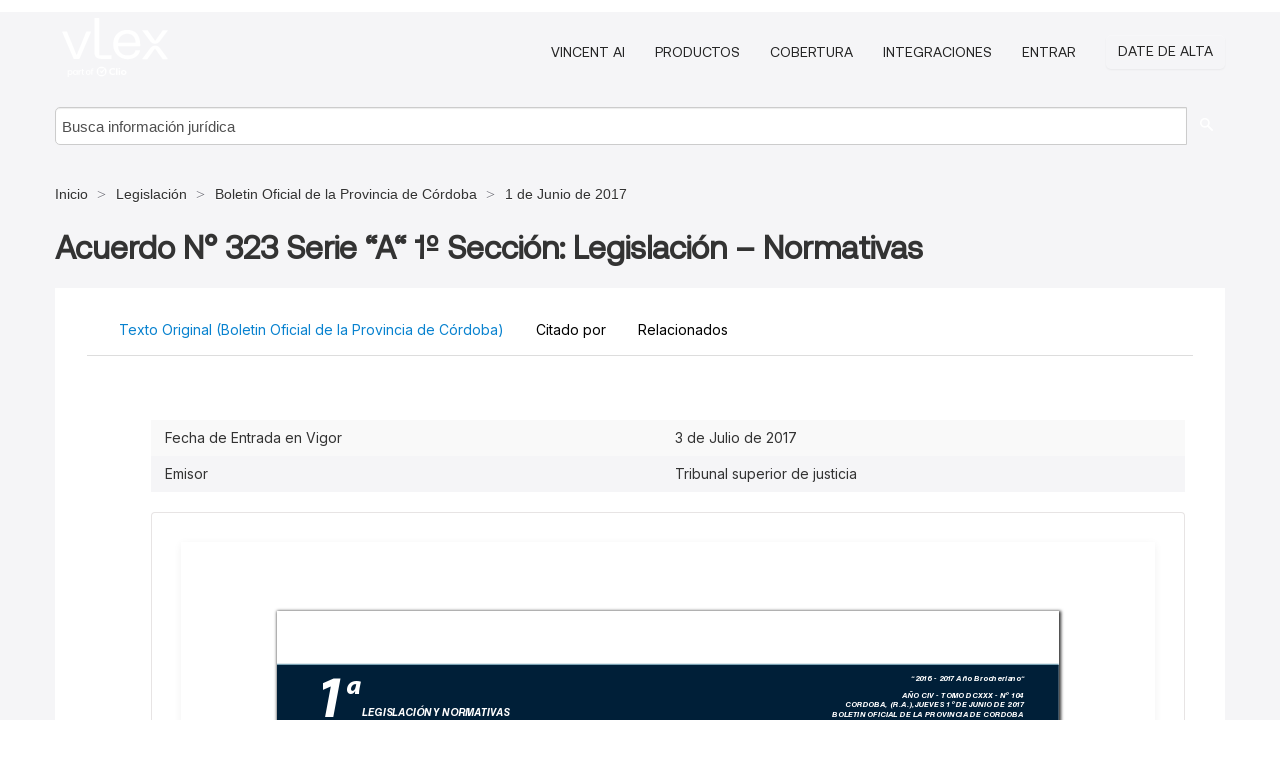

--- FILE ---
content_type: text/html; charset=utf-8
request_url: https://ar.vlex.com/vid/acuerdo-n-323-serie-685008821
body_size: 24166
content:
<!DOCTYPE html>
<html lang="es">
    <head>
        
        <link rel="preload" href="https://1601957106.rsc.cdn77.org/stylesheets/font/vLex.woff" as="font" type="font/woff" crossorigin>
        
        <!-- Google Tag Manager -->
        <script>(function(w,d,s,l,i){w[l]=w[l]||[];w[l].push({'gtm.start':
        new Date().getTime(),event:'gtm.js'});var f=d.getElementsByTagName(s)[0],
        j=d.createElement(s),dl=l!='dataLayer'?'&l='+l:'';j.defer=true;j.src=
        'https://www.googletagmanager.com/gtm.js?id='+i+dl;f.parentNode.insertBefore(j,f);
        })(window,document,'script','dataLayer','GTM-PJMJX5');</script>
        <!-- End Google Tag Manager -->
        
        <link rel="icon" media="(prefers-color-scheme: light)" href="https://1601957106.rsc.cdn77.org/facade-img/favicon-light.svg?t=1763021373405" />
        <link rel="icon" media="(prefers-color-scheme: dark)" href="https://1601957106.rsc.cdn77.org/facade-img/favicon-dark.svg?t=1763021373405" />
        <!--[if lte IE 9]>
                <script src="https://1601957106.rsc.cdn77.org/js/polyfill.js?t=1763021373405"></script>
        <![endif]-->
        <script>
            // Object.assign polyfill for IE11
            if (typeof Object.assign != 'function') {
                // Must be writable: true, enumerable: false, configurable: true
                Object.defineProperty(Object, "assign", {
                    value: function assign(target, varArgs) { // .length of function is 2
                        'use strict';
                        if (target == null) { // TypeError if undefined or null
                            throw new TypeError('Cannot convert undefined or null to object');
                        }

                        var to = Object(target);
                
                        for (var index = 1; index < arguments.length; index++) {
                            var nextSource = arguments[index];
                    
                            if (nextSource != null) { // Skip over if undefined or null
                                for (var nextKey in nextSource) {
                                    // Avoid bugs when hasOwnProperty is shadowed
                                    if (Object.prototype.hasOwnProperty.call(nextSource, nextKey)) {
                                        to[nextKey] = nextSource[nextKey];
                                    }
                                }
                            }
                        }
                        return to;
                    },
                    writable: true,
                    configurable: true
                });
            }
        </script>

        <meta http-equiv="Content-Type" content="text/html; charset=UTF-8">
        <meta charset="utf-8">


        
            <meta property="fb:app_id" content="358097329875" />
        <meta property="og:site_name" content="vLex"/>
                <meta property="og:url" content="https://ar.vlex.com/vid/acuerdo-n-323-serie-685008821"/>
        
        <meta property="og:type" content="article"/>
        
            <meta property="og:title" content="Acuerdo N° 323 Serie “A“ 1º Sección: Legislación – Normativas"/>
        
            <meta property="og:image" content="http://ar.vlex.com/facade-img/meta-og.png" />
        
        
            <meta name="twitter:image" content="http://ar.vlex.com/facade-img/meta-og.png" />

        <meta content="Law" name="classification">



        <title>Acuerdo N° 323 Serie “A“ 1º Sección: Legislación – Normativas - vLex Argentina
        </title>

        <meta name="viewport" content="width=device-width, initial-scale=1.0">
            <meta name="description" content="Acuerdo N 323 Serie A 1 Secci n Legislaci n Normativas">
            <meta content="es" http-equiv="content-language">


            <meta name="robots" content="index,follow" />
            <meta name="googlebot" content="index,follow" />
        <meta name="title" content="Acuerdo N° 323 Serie “A“ 1º Sección: Legislación – Normativas - vLex Argentina - vLex" />
                <link rel="canonical" href="https://ar.vlex.com/vid/acuerdo-n-323-serie-685008821"/>

        

        <script async src="https://www.googletagmanager.com/gtag/js?id=GA_MEASUREMENT_ID"></script>
        <script>
            window.dataLayer = window.dataLayer || [];
            function gtag() { dataLayer.push(arguments); }
            gtag('js', new Date());
        
            // Provide the IDs of the GA4 properties you want to track.
                gtag('config', 'G-SC31NQTY4N', { cookieDomain: 'none', name: 'AR'});
        
        
        
        
            var sendNoBounceEvent = function(time) {
            setTimeout(function() {
                gtag('event', 'Over ' + time + ' seconds', {
                'event_category': 'NoBounce'
                });
            }, time * 1000);
            };
        
            sendNoBounceEvent(30);
            sendNoBounceEvent(60);
            sendNoBounceEvent(120);
            sendNoBounceEvent(180);
        
            function gaAll() {
                var args = arguments;
                gtag('get', 'conversion_linker', function(result) {
                    var trackers = result.creationData;
                    for (var i = 0; i < trackers.length; i++) {
                    var cloned_args = Array.prototype.slice.call(args, 0);
                    cloned_args[0] = trackers[i].name + "." + args[0];
                    gtag.apply(this, cloned_args);
                    }
                });
            }
        </script>
        	<link href="https://1601957106.rsc.cdn77.org/stylesheets/facade-min.css?t=1763021373405" rel="stylesheet">
        

        <!--[if lt IE 9]>
            <script src="https://1601957106.rsc.cdn77.org/js/html5.js?t=1763021373405"></script>
            <script src="https://1601957106.rsc.cdn77.org/js/ie8.js?t=1763021373405"></script>
            <link href="https://1601957106.rsc.cdn77.org/stylesheets/ie8css/css.css?t=1763021373405" rel="stylesheet">
            <link href="https://1601957106.rsc.cdn77.org/stylesheets/ie8css/vlex.css?t=1763021373405" rel="stylesheet">
        <![endif]-->

        <!--[if lte IE 9]>
            <script src="https://1601957106.rsc.cdn77.org/js/placeholder_ie.js?t=1763021373405"></script>
        <![endif]-->

        <!-- ClickTale Top part -->
        <script type="text/javascript">
            var WRInitTime=(new Date()).getTime();
        </script>
        <!-- ClickTale end of Top part -->
        <script type="application/ld+json">{"@context":"https://schema.org","@type":"BreadcrumbList","itemListElement":[{"@type":"ListItem","position":"1","name":"Inicio","item":"https://ar.vlex.com"},{"@type":"ListItem","position":2,"name":"Legislación","item":"https://ar.vlex.com/libraries/legislacion-argentina-25"},{"@type":"ListItem","position":3,"name":"Boletin Oficial de la Provincia de Córdoba","item":"http://ar.vlex.com/source/boletin-oficial-provincia-cordoba-2139"},{"@type":"ListItem","position":4,"name":" 1 de Junio de 2017","item":"http://ar.vlex.com/source/boletin-oficial-provincia-cordoba-2139/issue/2017/06/01"}]}</script>
    </head>

    <body class="page page-index vid  "  data-webapp-path='%2Fvid%2F685008821'  data-country="AR" >

        <!-- Google Tag Manager (noscript) -->
        <noscript><iframe src="https://www.googletagmanager.com/ns.html?id=GTM-PJMJX5"
        height="0" width="0" style="display:none;visibility:hidden"></iframe></noscript>
        <!-- End Google Tag Manager (noscript) -->

        <div class="hide
             vid
            
            
            "
            id="page_attr" 
             data-webapp-path='%2Fvid%2F685008821' 
             data-country="AR"
             content_type='6' 
            data-locale='es'>
        </div>

            <span id="webapp-path-tk" data-pb-webapp-path='null' class="hide"></span>

            <div id="navigation" class="wrapper ">
              <div class="navbar  navbar-static-top">
                <!--Header & Branding region-->
                <div class="header">
                  <div class="header-inner container">
                    <div class="row-fluid header-nav-container">
                      <div class="span3 to-home">
                        <a href="/">
                          <!--branding/logo-->
                          <span class="brand-logo" title="Home" style="display: flex; align-items: center; margin-bottom: 5px;">
                            <img src="https://1601957106.rsc.cdn77.org/facade-img/vLex-logo.svg?t=1763021373405" title="vLex Argentina" alt="vLex Argentina" />
                            
                          </span>
                        </a>
                      </div>
                      <div class="span9 form-holder">
                        <div>
                          <div class="menu-toggle" onclick="$('.nav-menu').toggleClass('nav-menu--open', 500); $(this).toggleClass('open');">
                            <div class="hamburger"></div>
                          </div>
                          <ul class="nav-menu">
                              <li><a href="//latam.vlex.com/vincent-ai" rel="nofollow">VINCENT AI</a></li>
                           
            
                              <li><a href="//latam.vlex.com/plans" rel="nofollow">Productos</a></li>
                            
                              <li><a href="//ar.vlex.com" rel="nofollow">Cobertura</a></li>
            
                           
                              <li><a href="//latam.vlex.com/integrations" rel="nofollow">Integraciones</a></li>
                           
                            <li><a href="https://login.vlex.com?next_webapp_url=%2Fvid%2F685008821" rel="nofollow">Entrar</a></li>
                          
                            <li>
                              <a href="/freetrial/signup/AR?webapp_path=%2Fvid%2F685008821" class="btn signup" rel="nofollow">
                                Date de alta
                              </a>
                            </li>
                          </ul>
                          
            
                        </div>
                      </div>
                    </div>
                  </div>
                </div>
                <div class="head-container-searchbar">
                  <div class="form-inline search-form">
                    <form onsubmit="return validate_search(this);" method="get" action="/search" enctype="multipart/form-data" class="onsubmit-search">
                      <input class='placeholder search-input-subheader' type="text" name="q" id="searchinfo" placeholder="Busca información jurídica" required />
                      <button type="submit" class="btn btn-header search-button-subheader"><i class="icon-Buscador"></i></button>
                    </form>
                  </div>
                </div>
              </div>
            </div>
		<vlex-design-system>
        
<div id="content" class="seoArea">
    <div class="container extended block-net">
        <div class="container">
            <div>
            </div>

            
            <ul class="breadcrumb">
            	<li>
            		<a href="/">
            			<span>
            					Inicio
            			</span>
            		</a>
            	</li>
            
            		<li>
            			<a href="https://ar.vlex.com/libraries/legislacion-argentina-25">
            				<span>Legislación</span>
            			</a>
            		</li>
            		<li>
            			<a href="https://ar.vlex.com/source/boletin-oficial-provincia-cordoba-2139">
            				<span>Boletin Oficial de la Provincia de Córdoba</span>
            			</a>
            		</li>
            		<li>
            			<a href="https://ar.vlex.com/source/boletin-oficial-provincia-cordoba-2139/issue/2017/06/01">
            				<span> 1 de Junio de 2017</span>
            			</a>
            		</li>
            </ul>
            <h1 style="margin-top: 24px; margin-bottom: 16px;"><strong style="font-family: 'Aeonik'; font-size: 32px;">Acuerdo N° 323 Serie “A“ 1º Sección: Legislación – Normativas</strong></h1>

            <div class="row">
                <div class="nav nav-tabs-no-margin">
                    <div class="nav-tabs">
                                    <tab-item class="nav nav-item nav-link internal-tab
                                         active
                                        "
                                         id="default-tab">

                                        <span>Texto Original (Boletin Oficial de la Provincia de Córdoba)</span>
                                    </tab-item>

                            <tab-item class="nav nav-item nav-link internal-tab" id="cited-in">
                                <span>Citado por</span>
                            </tab-item>
                        <tab-item class="nav nav-item nav-link internal-tab" id="related">
                            <span>Relacionados</span>
                        </tab-item>
                    </div>
                </div>

                <div id="default-tab-main-content" class="tab-content">
                    <div>
                        <div id="main-content" class="abovebox bg_white clearfix left-content-area">
                
                                <table class='table table-striped' style="font-family: 'Inter Variable';">
                                        <tr><td style="color: #333333;">Fecha de Entrada en Vigor</td><td style="color: #333333;"> 3 de Julio de 2017</td></tr>
                                        <tr><td style="color: #333333;">Emisor</td><td style="color: #333333;">Tribunal superior de justicia</td></tr>
                                </table>
                
                
                
                
                            <div class="container-preview">
                                <div class="content-content clearfix preview-style ">
                                    <div class="inset-ad" style='float: right;margin-left: 2em;'>
                                            <div class="hidden-phone">
                                            </div>
                                    </div>
                
                                    <!-- we do this because if we have show_navigation_index set to true we do not
                                        show the TOC in the sidebar, so we want to keep showing it here -->
                
                                    <div>
                                        <div><div class="content"><div class="html-children"><div><div id="pdf-container" style="width: 782px"><style type="text/css">@media screen{}@media print{@page {margin:0;}.d{display:none;}}.pf{position:relative;background-color:white;overflow:hidden;margin:0;border:0;}.pc{position:absolute;border:0;padding:0;margin:0;top:0;left:0;width:100%;height:100%;overflow:hidden;display:block;transform-origin:0 0;-ms-transform-origin:0 0;-webkit-transform-origin:0 0;}.pc.opened{display:block;}.bf{position:absolute;border:0;margin:0;top:0;bottom:0;width:100%;height:100%;-ms-user-select:none;-moz-user-select:none;-webkit-user-select:none;user-select:none;}.bi{position:absolute;border:0;margin:0;-ms-user-select:none;-moz-user-select:none;-webkit-user-select:none;user-select:none;}@media print{.pf{margin:0;box-shadow:none;page-break-after:always;page-break-inside:avoid;}@-moz-document url-prefix(){.pf{overflow:visible;border:1px solid #fff;}.pc{overflow:visible;}}}.c{position:absolute;border:0;padding:0;margin:0;overflow:hidden;display:block;}.t{position:absolute;white-space:pre;font-size:1px;transform-origin:0 100%;-ms-transform-origin:0 100%;-webkit-transform-origin:0 100%;unicode-bidi:bidi-override;-moz-font-feature-settings:"liga" 0;}.t:after{content:'';}.t:before{content:'';display:inline-block;}.t span{position:relative;unicode-bidi:bidi-override;}._{display:inline-block;color:transparent;z-index:-1;}.pi{display:none;}.d{position:absolute;transform-origin:0 100%;-ms-transform-origin:0 100%;-webkit-transform-origin:0 100%;}.it{border:0;background-color:rgba(255,255,255,0.0);}.ir:hover{cursor:pointer;}@media screen{#outline{font-family:Georgia,Times,"Times New Roman",serif;font-size:13px;margin:2em 1em;}#outline ul{padding:0;}#outline li{list-style-type:none;margin:1em 0;}#outline li>ul{margin-left:1em;}#outline a,#outline a:visited,#outline a:hover,#outline a:active{line-height:1.2;color:#e8e8e8;text-overflow:ellipsis;white-space:nowrap;text-decoration:none;display:block;overflow:hidden;outline:0;}#outline a:hover{color:#0cf;}.pf{margin:13px auto;box-shadow:1px 1px 3px 1px #333;border-collapse:separate;}.pc.opened{-webkit-animation:fadein 100ms;animation:fadein 100ms;}}.ff0{font-family:sans-serif;visibility:hidden;}@font-face{font-family:ff1;src:url(https://icbg.s3.us-east-1.amazonaws.com/media/MM%2B/sWI/MM%2BsWICmUsHtUrvuFTfrcKmmNttkDWk0A%2BDZ3M1SsWNfI%3D?X-Amz-Algorithm=AWS4-HMAC-SHA256&X-Amz-Credential=ASIA5PHC3MTPTLPL5ZVN%2F20251119%2Fus-east-1%2Fs3%2Faws4_request&X-Amz-Date=20251119T110151Z&X-Amz-Expires=3600&X-Amz-Security-Token=IQoJb3JpZ2luX2VjEBIaCXVzLWVhc3QtMSJIMEYCIQDI54uwm40g9XHvihckTT4rrp0GJHkUEmslj8Tv91A%2BXQIhAJDRb8f%2Bx9o5oBgDoGDKua03T73NH0%2BFMP1OqWk%2FQjtSKrsFCNv%2F%2F%2F%2F%2F%2F%2F%2F%2F%2FwEQABoMOTI2MDQxMjAzOTM1IgwjG2%2BWKSni1cCtwKcqjwVPFkUkjH%2F%2FNDnYcPX3qCcoQX19XcCSUWp5%2Bh7lAJp6kM5epmMjfmTZI41UDEVZfxU7aGHqLtJmIleD4JzHrUjEMrGQWmsjEX2N7N8gEKu4wl91yv1zGT0a78p6rQ29HyJHSFiYyaaxT7gSO4Sizbe3rg%2F1UtlyumfayzWtbA%2Bek5DAWkvJln5KD0oEp4m%2BJESDiDYRl7h1HW6jjVlRGzlZNFotArdq%2BfTMf5YT6upE5Wcjy8QMxJD0%2BhdWtkMpHkz7TLrG3OhnXBML0LrkhT0j3B%2B94PCT%2FO6ZJ7mFZPJLXmkGBgCdSD4KyqPjYKXwRtsiWb52Y0Y4J6PVt%2BgOUAYQCHewERCBVUHlerxvfM0FBOl%2F6iahVzBFwtnzyzx%2FLz9t3UJN4kGRnRb91KKdR0AE4cwqvmRTEzMhken6K5D4xhyIJJAccJXEzGZtFgjv9wKwm2SrY7uAzmdipo6tA9Vua98cBGLtzErBMO34ktWlYh52Y1mrJ7EWPD89DjivT899%2FrDdwWKgE9GjiOyaiSlIV%2B1FPycR29ed7GFkalR6hRxNYxrs%2FS8PqeWzCgzlTiwahQaJx8IrD%2FxG08dutC6AB10jWrf9Z7ycm3EdGxPjrrbACFeohQcImqjAhTi063I71zCq383myu0laJqJ25Sq3VJNM3MzzqrDgyXrwjAs6PJfstTidXxsmfaXGeMOdpZqBE6pLRAviOFgOWmntxswdiwxqwAMPI%2Fffs%2B7RwYhxO4E6grnvodPJZ54hhtdMUmwARD%2BXfC7X1htfeEF1VGpUN3yA295gdqJXt7g3JJmaoJLmCm8rxy98c4nX5K5vtHru0h9Md61rf8JGAIksynXCt%2BcQcSX2OlHyUb76I2IMNWr9sgGOrABN6S3sJ%2FqnbphVDJQHXa%2BN9AuPnGa2h8z78FeAH9N%2FMeGsruBO8dmOS%2Bg%2F0DY5%2Fs%2F1hlKAfZWVSzwjs3y8i98q1v6pnCZqmb20%2BM5hyw6VIacj8rC5x6GIWYJvy%2BYhok6Y%2FOofs4t5YxOWAIsOO2sJt0nnkCbyYv%2BBKMCrxpXCMFsjQ5vIYSAfKkKwmsWqsN0qJfdfCoFWWBWfKWkJ8E%2FxCWD%2BP8g7uPs4wRi7huwugc%3D&X-Amz-SignedHeaders=host&X-Amz-Signature=9c99d31f381922552e34efda041441826a2f9d5ecd8f31a6009efa5228621475)format("woff");}.ff1{font-family:ff1;line-height:1.150000;font-style:normal;font-weight:normal;visibility:visible;}@font-face{font-family:ff2;src:url(https://icbg.s3.us-east-1.amazonaws.com/media/MMO/cL9/MMOcL9xKuRATlSb2nhtO/mXpQl392YBf2mvFHLeasM2wc%3D?X-Amz-Algorithm=AWS4-HMAC-SHA256&X-Amz-Credential=ASIA5PHC3MTPTLPL5ZVN%2F20251119%2Fus-east-1%2Fs3%2Faws4_request&X-Amz-Date=20251119T110151Z&X-Amz-Expires=3600&X-Amz-Security-Token=IQoJb3JpZ2luX2VjEBIaCXVzLWVhc3QtMSJIMEYCIQDI54uwm40g9XHvihckTT4rrp0GJHkUEmslj8Tv91A%2BXQIhAJDRb8f%2Bx9o5oBgDoGDKua03T73NH0%2BFMP1OqWk%2FQjtSKrsFCNv%2F%2F%2F%2F%2F%2F%2F%2F%2F%2FwEQABoMOTI2MDQxMjAzOTM1IgwjG2%2BWKSni1cCtwKcqjwVPFkUkjH%2F%2FNDnYcPX3qCcoQX19XcCSUWp5%2Bh7lAJp6kM5epmMjfmTZI41UDEVZfxU7aGHqLtJmIleD4JzHrUjEMrGQWmsjEX2N7N8gEKu4wl91yv1zGT0a78p6rQ29HyJHSFiYyaaxT7gSO4Sizbe3rg%2F1UtlyumfayzWtbA%2Bek5DAWkvJln5KD0oEp4m%2BJESDiDYRl7h1HW6jjVlRGzlZNFotArdq%2BfTMf5YT6upE5Wcjy8QMxJD0%2BhdWtkMpHkz7TLrG3OhnXBML0LrkhT0j3B%2B94PCT%2FO6ZJ7mFZPJLXmkGBgCdSD4KyqPjYKXwRtsiWb52Y0Y4J6PVt%2BgOUAYQCHewERCBVUHlerxvfM0FBOl%2F6iahVzBFwtnzyzx%2FLz9t3UJN4kGRnRb91KKdR0AE4cwqvmRTEzMhken6K5D4xhyIJJAccJXEzGZtFgjv9wKwm2SrY7uAzmdipo6tA9Vua98cBGLtzErBMO34ktWlYh52Y1mrJ7EWPD89DjivT899%2FrDdwWKgE9GjiOyaiSlIV%2B1FPycR29ed7GFkalR6hRxNYxrs%2FS8PqeWzCgzlTiwahQaJx8IrD%2FxG08dutC6AB10jWrf9Z7ycm3EdGxPjrrbACFeohQcImqjAhTi063I71zCq383myu0laJqJ25Sq3VJNM3MzzqrDgyXrwjAs6PJfstTidXxsmfaXGeMOdpZqBE6pLRAviOFgOWmntxswdiwxqwAMPI%2Fffs%2B7RwYhxO4E6grnvodPJZ54hhtdMUmwARD%2BXfC7X1htfeEF1VGpUN3yA295gdqJXt7g3JJmaoJLmCm8rxy98c4nX5K5vtHru0h9Md61rf8JGAIksynXCt%2BcQcSX2OlHyUb76I2IMNWr9sgGOrABN6S3sJ%2FqnbphVDJQHXa%2BN9AuPnGa2h8z78FeAH9N%2FMeGsruBO8dmOS%2Bg%2F0DY5%2Fs%2F1hlKAfZWVSzwjs3y8i98q1v6pnCZqmb20%2BM5hyw6VIacj8rC5x6GIWYJvy%2BYhok6Y%2FOofs4t5YxOWAIsOO2sJt0nnkCbyYv%2BBKMCrxpXCMFsjQ5vIYSAfKkKwmsWqsN0qJfdfCoFWWBWfKWkJ8E%2FxCWD%2BP8g7uPs4wRi7huwugc%3D&X-Amz-SignedHeaders=host&X-Amz-Signature=325bb1c1a4d124ccd17c084cc1aaf4118689592a4f2f392d59d012710b7a5e3d)format("woff");}.ff2{font-family:ff2;line-height:0.711000;font-style:normal;font-weight:normal;visibility:visible;}@font-face{font-family:ff3;src:url(https://icbg.s3.us-east-1.amazonaws.com/media/MM9/VWl/MM9VWlkhJF/FMYQkrwhdLlRy9T7LULcs87JkOup3JrZOc%3D?X-Amz-Algorithm=AWS4-HMAC-SHA256&X-Amz-Credential=ASIA5PHC3MTPTLPL5ZVN%2F20251119%2Fus-east-1%2Fs3%2Faws4_request&X-Amz-Date=20251119T110151Z&X-Amz-Expires=3600&X-Amz-Security-Token=IQoJb3JpZ2luX2VjEBIaCXVzLWVhc3QtMSJIMEYCIQDI54uwm40g9XHvihckTT4rrp0GJHkUEmslj8Tv91A%2BXQIhAJDRb8f%2Bx9o5oBgDoGDKua03T73NH0%2BFMP1OqWk%2FQjtSKrsFCNv%2F%2F%2F%2F%2F%2F%2F%2F%2F%2FwEQABoMOTI2MDQxMjAzOTM1IgwjG2%2BWKSni1cCtwKcqjwVPFkUkjH%2F%2FNDnYcPX3qCcoQX19XcCSUWp5%2Bh7lAJp6kM5epmMjfmTZI41UDEVZfxU7aGHqLtJmIleD4JzHrUjEMrGQWmsjEX2N7N8gEKu4wl91yv1zGT0a78p6rQ29HyJHSFiYyaaxT7gSO4Sizbe3rg%2F1UtlyumfayzWtbA%2Bek5DAWkvJln5KD0oEp4m%2BJESDiDYRl7h1HW6jjVlRGzlZNFotArdq%2BfTMf5YT6upE5Wcjy8QMxJD0%2BhdWtkMpHkz7TLrG3OhnXBML0LrkhT0j3B%2B94PCT%2FO6ZJ7mFZPJLXmkGBgCdSD4KyqPjYKXwRtsiWb52Y0Y4J6PVt%2BgOUAYQCHewERCBVUHlerxvfM0FBOl%2F6iahVzBFwtnzyzx%2FLz9t3UJN4kGRnRb91KKdR0AE4cwqvmRTEzMhken6K5D4xhyIJJAccJXEzGZtFgjv9wKwm2SrY7uAzmdipo6tA9Vua98cBGLtzErBMO34ktWlYh52Y1mrJ7EWPD89DjivT899%2FrDdwWKgE9GjiOyaiSlIV%2B1FPycR29ed7GFkalR6hRxNYxrs%2FS8PqeWzCgzlTiwahQaJx8IrD%2FxG08dutC6AB10jWrf9Z7ycm3EdGxPjrrbACFeohQcImqjAhTi063I71zCq383myu0laJqJ25Sq3VJNM3MzzqrDgyXrwjAs6PJfstTidXxsmfaXGeMOdpZqBE6pLRAviOFgOWmntxswdiwxqwAMPI%2Fffs%2B7RwYhxO4E6grnvodPJZ54hhtdMUmwARD%2BXfC7X1htfeEF1VGpUN3yA295gdqJXt7g3JJmaoJLmCm8rxy98c4nX5K5vtHru0h9Md61rf8JGAIksynXCt%2BcQcSX2OlHyUb76I2IMNWr9sgGOrABN6S3sJ%2FqnbphVDJQHXa%2BN9AuPnGa2h8z78FeAH9N%2FMeGsruBO8dmOS%2Bg%2F0DY5%2Fs%2F1hlKAfZWVSzwjs3y8i98q1v6pnCZqmb20%2BM5hyw6VIacj8rC5x6GIWYJvy%2BYhok6Y%2FOofs4t5YxOWAIsOO2sJt0nnkCbyYv%2BBKMCrxpXCMFsjQ5vIYSAfKkKwmsWqsN0qJfdfCoFWWBWfKWkJ8E%2FxCWD%2BP8g7uPs4wRi7huwugc%3D&X-Amz-SignedHeaders=host&X-Amz-Signature=15304141bf342968bf9e1aab1b7806d029cc10762e46aa4641150478ccea337b)format("woff");}.ff3{font-family:ff3;line-height:1.149000;font-style:normal;font-weight:normal;visibility:visible;}@font-face{font-family:ff4;src:url(https://icbg.s3.us-east-1.amazonaws.com/media/MMG/jE//MMGjE/rWFQao5GHEkXssAMvUDZlF2EejjXT%2Bdbpxi6Sd0%3D?X-Amz-Algorithm=AWS4-HMAC-SHA256&X-Amz-Credential=ASIA5PHC3MTPTLPL5ZVN%2F20251119%2Fus-east-1%2Fs3%2Faws4_request&X-Amz-Date=20251119T110151Z&X-Amz-Expires=3600&X-Amz-Security-Token=IQoJb3JpZ2luX2VjEBIaCXVzLWVhc3QtMSJIMEYCIQDI54uwm40g9XHvihckTT4rrp0GJHkUEmslj8Tv91A%2BXQIhAJDRb8f%2Bx9o5oBgDoGDKua03T73NH0%2BFMP1OqWk%2FQjtSKrsFCNv%2F%2F%2F%2F%2F%2F%2F%2F%2F%2FwEQABoMOTI2MDQxMjAzOTM1IgwjG2%2BWKSni1cCtwKcqjwVPFkUkjH%2F%2FNDnYcPX3qCcoQX19XcCSUWp5%2Bh7lAJp6kM5epmMjfmTZI41UDEVZfxU7aGHqLtJmIleD4JzHrUjEMrGQWmsjEX2N7N8gEKu4wl91yv1zGT0a78p6rQ29HyJHSFiYyaaxT7gSO4Sizbe3rg%2F1UtlyumfayzWtbA%2Bek5DAWkvJln5KD0oEp4m%2BJESDiDYRl7h1HW6jjVlRGzlZNFotArdq%2BfTMf5YT6upE5Wcjy8QMxJD0%2BhdWtkMpHkz7TLrG3OhnXBML0LrkhT0j3B%2B94PCT%2FO6ZJ7mFZPJLXmkGBgCdSD4KyqPjYKXwRtsiWb52Y0Y4J6PVt%2BgOUAYQCHewERCBVUHlerxvfM0FBOl%2F6iahVzBFwtnzyzx%2FLz9t3UJN4kGRnRb91KKdR0AE4cwqvmRTEzMhken6K5D4xhyIJJAccJXEzGZtFgjv9wKwm2SrY7uAzmdipo6tA9Vua98cBGLtzErBMO34ktWlYh52Y1mrJ7EWPD89DjivT899%2FrDdwWKgE9GjiOyaiSlIV%2B1FPycR29ed7GFkalR6hRxNYxrs%2FS8PqeWzCgzlTiwahQaJx8IrD%2FxG08dutC6AB10jWrf9Z7ycm3EdGxPjrrbACFeohQcImqjAhTi063I71zCq383myu0laJqJ25Sq3VJNM3MzzqrDgyXrwjAs6PJfstTidXxsmfaXGeMOdpZqBE6pLRAviOFgOWmntxswdiwxqwAMPI%2Fffs%2B7RwYhxO4E6grnvodPJZ54hhtdMUmwARD%2BXfC7X1htfeEF1VGpUN3yA295gdqJXt7g3JJmaoJLmCm8rxy98c4nX5K5vtHru0h9Md61rf8JGAIksynXCt%2BcQcSX2OlHyUb76I2IMNWr9sgGOrABN6S3sJ%2FqnbphVDJQHXa%2BN9AuPnGa2h8z78FeAH9N%2FMeGsruBO8dmOS%2Bg%2F0DY5%2Fs%2F1hlKAfZWVSzwjs3y8i98q1v6pnCZqmb20%2BM5hyw6VIacj8rC5x6GIWYJvy%2BYhok6Y%2FOofs4t5YxOWAIsOO2sJt0nnkCbyYv%2BBKMCrxpXCMFsjQ5vIYSAfKkKwmsWqsN0qJfdfCoFWWBWfKWkJ8E%2FxCWD%2BP8g7uPs4wRi7huwugc%3D&X-Amz-SignedHeaders=host&X-Amz-Signature=01792852de62f80a71a2f4d97d8038f784e4c13415d92c032c9522cd61f978ac)format("woff");}.ff4{font-family:ff4;line-height:1.153000;font-style:normal;font-weight:normal;visibility:visible;}.m0{transform:matrix(0.328419,0.000000,0.000000,0.328419,0,0);-ms-transform:matrix(0.328419,0.000000,0.000000,0.328419,0,0);-webkit-transform:matrix(0.328419,0.000000,0.000000,0.328419,0,0);}.v0{vertical-align:0.000000px;}.v1{vertical-align:68.000000px;}.ls2{letter-spacing:0.000000px;}.ls1{letter-spacing:0.800000px;}.ls0{letter-spacing:1.797200px;}.sc_{text-shadow:none;}.sc0{text-shadow:-0.015em 0 transparent,0 0.015em transparent,0.015em 0 transparent,0 -0.015em transparent;}@media screen and (-webkit-min-device-pixel-ratio:0){.sc_{-webkit-text-stroke:0px transparent;}.sc0{-webkit-text-stroke:0.015em transparent;text-shadow:none;}}.ws4c{word-spacing:-8.896000px;}.ws94{word-spacing:-3.840000px;}.ws2f{word-spacing:-2.560000px;}.ws0{word-spacing:-2.400000px;}.ws47{word-spacing:-2.304000px;}.wsae{word-spacing:-1.888000px;}.wsb0{word-spacing:-1.728000px;}.ws51{word-spacing:-1.696000px;}.ws57{word-spacing:-1.664000px;}.ws96{word-spacing:-1.632000px;}.ws3b{word-spacing:-1.600000px;}.ws46{word-spacing:-1.536000px;}.ws17{word-spacing:-1.472000px;}.wsa2{word-spacing:-1.376000px;}.wsaf{word-spacing:-1.344000px;}.ws9{word-spacing:-1.312000px;}.ws40{word-spacing:-1.280000px;}.ws37{word-spacing:-1.248000px;}.ws74{word-spacing:-1.216000px;}.ws59{word-spacing:-1.152000px;}.ws4b{word-spacing:-1.120000px;}.ws62{word-spacing:-1.088000px;}.ws8a{word-spacing:-1.056000px;}.ws18{word-spacing:-1.024000px;}.ws45{word-spacing:-0.992000px;}.ws5a{word-spacing:-0.928000px;}.ws68{word-spacing:-0.864000px;}.ws85{word-spacing:-0.832000px;}.ws80{word-spacing:-0.768000px;}.ws6b{word-spacing:-0.736000px;}.ws61{word-spacing:-0.640000px;}.ws83{word-spacing:-0.608000px;}.ws3f{word-spacing:-0.588000px;}.ws14{word-spacing:-0.576000px;}.ws65{word-spacing:-0.544000px;}.ws7b{word-spacing:-0.512000px;}.ws8{word-spacing:-0.448000px;}.ws52{word-spacing:-0.416000px;}.ws43{word-spacing:-0.320000px;}.ws93{word-spacing:-0.288000px;}.wsb{word-spacing:-0.256000px;}.ws70{word-spacing:-0.224000px;}.ws2c{word-spacing:-0.192000px;}.ws13{word-spacing:-0.160000px;}.ws92{word-spacing:-0.096000px;}.ws2b{word-spacing:-0.064000px;}.ws22{word-spacing:-0.032000px;}.ws1{word-spacing:0.000000px;}.ws78{word-spacing:0.032000px;}.ws19{word-spacing:0.064000px;}.ws1a{word-spacing:0.096000px;}.ws7e{word-spacing:0.128000px;}.ws5e{word-spacing:0.160000px;}.ws7d{word-spacing:0.192000px;}.ws77{word-spacing:0.224000px;}.ws48{word-spacing:0.256000px;}.wsab{word-spacing:0.288000px;}.ws1e{word-spacing:0.320000px;}.ws23{word-spacing:0.352000px;}.ws88{word-spacing:0.384000px;}.ws9f{word-spacing:0.416000px;}.ws79{word-spacing:0.448000px;}.wsb1{word-spacing:0.480000px;}.ws6c{word-spacing:0.512000px;}.ws2a{word-spacing:0.576000px;}.ws60{word-spacing:0.608000px;}.ws39{word-spacing:0.672000px;}.ws35{word-spacing:0.736000px;}.ws4a{word-spacing:0.768000px;}.ws32{word-spacing:0.800000px;}.ws81{word-spacing:0.832000px;}.ws91{word-spacing:0.864000px;}.ws7a{word-spacing:0.896000px;}.ws2e{word-spacing:0.928000px;}.ws49{word-spacing:0.960000px;}.ws56{word-spacing:0.992000px;}.ws4f{word-spacing:1.024000px;}.ws95{word-spacing:1.056000px;}.ws73{word-spacing:1.088000px;}.ws1d{word-spacing:1.120000px;}.ws66{word-spacing:1.152000px;}.ws24{word-spacing:1.184000px;}.ws89{word-spacing:1.216000px;}.ws41{word-spacing:1.280000px;}.ws9e{word-spacing:1.312000px;}.ws6{word-spacing:1.344000px;}.ws16{word-spacing:1.376000px;}.ws3{word-spacing:1.408000px;}.ws55{word-spacing:1.440000px;}.ws3d{word-spacing:1.456000px;}.ws71{word-spacing:1.472000px;}.ws8e{word-spacing:1.504000px;}.ws42{word-spacing:1.536000px;}.ws58{word-spacing:1.568000px;}.ws8c{word-spacing:1.632000px;}.ws3c{word-spacing:1.696000px;}.ws87{word-spacing:1.728000px;}.ws99{word-spacing:1.760000px;}.ws9b{word-spacing:1.792000px;}.ws9a{word-spacing:1.824000px;}.wsa8{word-spacing:1.856000px;}.ws6a{word-spacing:1.888000px;}.ws3a{word-spacing:1.952000px;}.ws34{word-spacing:1.984000px;}.ws31{word-spacing:2.016000px;}.ws36{word-spacing:2.080000px;}.ws2d{word-spacing:2.144000px;}.wsac{word-spacing:2.208000px;}.wsaa{word-spacing:2.240000px;}.wsa9{word-spacing:2.272000px;}.ws33{word-spacing:2.304000px;}.ws20{word-spacing:2.336000px;}.wsa7{word-spacing:2.368000px;}.ws44{word-spacing:2.400000px;}.ws97{word-spacing:2.432000px;}.ws1c{word-spacing:2.560000px;}.ws6d{word-spacing:2.592000px;}.wsad{word-spacing:2.656000px;}.ws7c{word-spacing:2.688000px;}.ws3e{word-spacing:2.716000px;}.ws98{word-spacing:2.720000px;}.ws27{word-spacing:2.784000px;}.ws82{word-spacing:2.816000px;}.ws12{word-spacing:2.848000px;}.ws1f{word-spacing:2.912000px;}.ws15{word-spacing:2.976000px;}.ws9d{word-spacing:3.008000px;}.ws84{word-spacing:3.040000px;}.ws25{word-spacing:3.072000px;}.ws64{word-spacing:3.104000px;}.ws4{word-spacing:3.136000px;}.ws5d{word-spacing:3.168000px;}.ws8d{word-spacing:3.232000px;}.ws50{word-spacing:3.264000px;}.ws2{word-spacing:3.328000px;}.wsf{word-spacing:3.360000px;}.wsc{word-spacing:3.392000px;}.ws28{word-spacing:3.424000px;}.wsd{word-spacing:3.488000px;}.ws4e{word-spacing:3.520000px;}.ws11{word-spacing:3.584000px;}.ws6f{word-spacing:3.616000px;}.ws10{word-spacing:3.648000px;}.ws5c{word-spacing:3.680000px;}.wsa0{word-spacing:3.712000px;}.ws72{word-spacing:3.744000px;}.ws30{word-spacing:3.808000px;}.ws86{word-spacing:3.840000px;}.ws26{word-spacing:3.904000px;}.ws75{word-spacing:4.000000px;}.ws7f{word-spacing:4.032000px;}.ws29{word-spacing:4.096000px;}.ws38{word-spacing:4.160000px;}.ws8f{word-spacing:4.192000px;}.ws8b{word-spacing:4.224000px;}.ws1b{word-spacing:4.256000px;}.ws63{word-spacing:4.384000px;}.ws53{word-spacing:4.448000px;}.ws54{word-spacing:4.480000px;}.ws69{word-spacing:4.544000px;}.wsa1{word-spacing:4.608000px;}.ws7{word-spacing:4.640000px;}.ws76{word-spacing:4.736000px;}.wse{word-spacing:4.768000px;}.ws9c{word-spacing:4.832000px;}.ws5{word-spacing:4.896000px;}.ws4d{word-spacing:4.992000px;}.ws90{word-spacing:5.056000px;}.wsa6{word-spacing:5.088000px;}.ws5f{word-spacing:5.152000px;}.ws21{word-spacing:5.216000px;}.ws5b{word-spacing:5.536000px;}.ws67{word-spacing:5.600000px;}.ws6e{word-spacing:6.176000px;}.wsa3{word-spacing:6.240000px;}.wsa5{word-spacing:6.720000px;}.wsa4{word-spacing:6.784000px;}.wsa{word-spacing:8.608000px;}._0{margin-left:-6.002400px;}._4{width:5.596800px;}._2{width:33.408000px;}._1{width:46.432000px;}._3{width:81.760000px;}.fc0{color:rgb(255,255,255);}.fc2{color:rgb(0,62,97);}.fc1{color:rgb(35,31,32);}.fs4{font-size:24.000000px;}.fs5{font-size:28.000000px;}.fs0{font-size:32.000000px;}.fs3{font-size:48.000000px;}.fs2{font-size:80.000000px;}.fs1{font-size:180.000000px;}.y0{bottom:32.185070px;}.y3{bottom:36.454781px;}.y4{bottom:38.341089px;}.y3e{bottom:72.728407px;}.y3d{bottom:88.492523px;}.y3c{bottom:104.256639px;}.y3b{bottom:120.020755px;}.y3a{bottom:135.784871px;}.y39{bottom:151.548987px;}.y38{bottom:167.313104px;}.y37{bottom:183.077220px;}.y42{bottom:198.841336px;}.y41{bottom:214.605452px;}.y40{bottom:230.369568px;}.y3f{bottom:246.133684px;}.y36{bottom:261.897800px;}.y35{bottom:277.661916px;}.y34{bottom:293.426033px;}.y33{bottom:309.190149px;}.y32{bottom:324.954265px;}.y31{bottom:340.718381px;}.y30{bottom:356.482497px;}.y2f{bottom:372.246613px;}.y2e{bottom:388.010729px;}.y2d{bottom:403.774846px;}.y2c{bottom:419.538962px;}.y2b{bottom:435.303078px;}.y2a{bottom:451.067194px;}.y29{bottom:466.831310px;}.y28{bottom:482.595426px;}.y27{bottom:498.359542px;}.y26{bottom:514.123659px;}.y25{bottom:529.887775px;}.y24{bottom:545.651891px;}.y23{bottom:561.416007px;}.y22{bottom:577.180123px;}.y21{bottom:592.944239px;}.y20{bottom:608.708355px;}.y1f{bottom:624.472472px;}.y1e{bottom:640.236588px;}.y1d{bottom:656.000704px;}.y1c{bottom:671.764820px;}.y1b{bottom:687.528936px;}.y1a{bottom:703.293052px;}.y19{bottom:719.057168px;}.y18{bottom:734.821285px;}.y17{bottom:750.585401px;}.y16{bottom:766.349517px;}.y15{bottom:782.113633px;}.y14{bottom:797.877749px;}.y13{bottom:813.641865px;}.y12{bottom:829.405981px;}.y11{bottom:845.170098px;}.y10{bottom:860.934214px;}.yf{bottom:876.698330px;}.ye{bottom:892.462446px;}.yd{bottom:908.226562px;}.yc{bottom:923.990678px;}.yb{bottom:939.754794px;}.ya{bottom:955.518911px;}.y9{bottom:971.283027px;}.y7{bottom:1000.028367px;}.y2{bottom:1000.241708px;}.y1{bottom:1000.760742px;}.y6{bottom:1009.486837px;}.y5{bottom:1018.945306px;}.y8{bottom:1035.186287px;}.h5{height:22.464000px;}.h7{height:26.012000px;}.h6{height:29.728000px;}.h2{height:29.952000px;}.h4{height:44.592000px;}.h3{height:126.000000px;}.h1{height:1021.383358px;}.h0{height:1105.970978px;}.w0{width:782.000000px;}.w1{width:782.294264px;}.x0{left:0.000000px;}.x2{left:37.238127px;}.x1{left:84.716623px;}.x8{left:400.309236px;}.x6{left:555.073446px;}.x5{left:567.787075px;}.x9{left:604.755503px;}.x4{left:625.057583px;}.x7{left:633.782496px;}.x3{left:721.424545px;}@media print{.v0{vertical-align:0.000000pt;}.v1{vertical-align:69.017507pt;}.ls2{letter-spacing:0.000000pt;}.ls1{letter-spacing:0.811971pt;}.ls0{letter-spacing:1.824092pt;}.ws4c{word-spacing:-9.029114pt;}.ws94{word-spacing:-3.897459pt;}.ws2f{word-spacing:-2.598306pt;}.ws0{word-spacing:-2.435912pt;}.ws47{word-spacing:-2.338476pt;}.wsae{word-spacing:-1.916251pt;}.wsb0{word-spacing:-1.753857pt;}.ws51{word-spacing:-1.721378pt;}.ws57{word-spacing:-1.688899pt;}.ws96{word-spacing:-1.656420pt;}.ws3b{word-spacing:-1.623941pt;}.ws46{word-spacing:-1.558984pt;}.ws17{word-spacing:-1.494026pt;}.wsa2{word-spacing:-1.396590pt;}.wsaf{word-spacing:-1.364111pt;}.ws9{word-spacing:-1.331632pt;}.ws40{word-spacing:-1.299153pt;}.ws37{word-spacing:-1.266674pt;}.ws74{word-spacing:-1.234195pt;}.ws59{word-spacing:-1.169238pt;}.ws4b{word-spacing:-1.136759pt;}.ws62{word-spacing:-1.104280pt;}.ws8a{word-spacing:-1.071801pt;}.ws18{word-spacing:-1.039322pt;}.ws45{word-spacing:-1.006844pt;}.ws5a{word-spacing:-0.941886pt;}.ws68{word-spacing:-0.876928pt;}.ws85{word-spacing:-0.844450pt;}.ws80{word-spacing:-0.779492pt;}.ws6b{word-spacing:-0.747013pt;}.ws61{word-spacing:-0.649577pt;}.ws83{word-spacing:-0.617098pt;}.ws3f{word-spacing:-0.596798pt;}.ws14{word-spacing:-0.584619pt;}.ws65{word-spacing:-0.552140pt;}.ws7b{word-spacing:-0.519661pt;}.ws8{word-spacing:-0.454704pt;}.ws52{word-spacing:-0.422225pt;}.ws43{word-spacing:-0.324788pt;}.ws93{word-spacing:-0.292309pt;}.wsb{word-spacing:-0.259831pt;}.ws70{word-spacing:-0.227352pt;}.ws2c{word-spacing:-0.194873pt;}.ws13{word-spacing:-0.162394pt;}.ws92{word-spacing:-0.097436pt;}.ws2b{word-spacing:-0.064958pt;}.ws22{word-spacing:-0.032479pt;}.ws1{word-spacing:0.000000pt;}.ws78{word-spacing:0.032479pt;}.ws19{word-spacing:0.064958pt;}.ws1a{word-spacing:0.097436pt;}.ws7e{word-spacing:0.129915pt;}.ws5e{word-spacing:0.162394pt;}.ws7d{word-spacing:0.194873pt;}.ws77{word-spacing:0.227352pt;}.ws48{word-spacing:0.259831pt;}.wsab{word-spacing:0.292309pt;}.ws1e{word-spacing:0.324788pt;}.ws23{word-spacing:0.357267pt;}.ws88{word-spacing:0.389746pt;}.ws9f{word-spacing:0.422225pt;}.ws79{word-spacing:0.454704pt;}.wsb1{word-spacing:0.487182pt;}.ws6c{word-spacing:0.519661pt;}.ws2a{word-spacing:0.584619pt;}.ws60{word-spacing:0.617098pt;}.ws39{word-spacing:0.682055pt;}.ws35{word-spacing:0.747013pt;}.ws4a{word-spacing:0.779492pt;}.ws32{word-spacing:0.811971pt;}.ws81{word-spacing:0.844450pt;}.ws91{word-spacing:0.876928pt;}.ws7a{word-spacing:0.909407pt;}.ws2e{word-spacing:0.941886pt;}.ws49{word-spacing:0.974365pt;}.ws56{word-spacing:1.006844pt;}.ws4f{word-spacing:1.039322pt;}.ws95{word-spacing:1.071801pt;}.ws73{word-spacing:1.104280pt;}.ws1d{word-spacing:1.136759pt;}.ws66{word-spacing:1.169238pt;}.ws24{word-spacing:1.201717pt;}.ws89{word-spacing:1.234195pt;}.ws41{word-spacing:1.299153pt;}.ws9e{word-spacing:1.331632pt;}.ws6{word-spacing:1.364111pt;}.ws16{word-spacing:1.396590pt;}.ws3{word-spacing:1.429068pt;}.ws55{word-spacing:1.461547pt;}.ws3d{word-spacing:1.477787pt;}.ws71{word-spacing:1.494026pt;}.ws8e{word-spacing:1.526505pt;}.ws42{word-spacing:1.558984pt;}.ws58{word-spacing:1.591463pt;}.ws8c{word-spacing:1.656420pt;}.ws3c{word-spacing:1.721378pt;}.ws87{word-spacing:1.753857pt;}.ws99{word-spacing:1.786335pt;}.ws9b{word-spacing:1.818814pt;}.ws9a{word-spacing:1.851293pt;}.wsa8{word-spacing:1.883772pt;}.ws6a{word-spacing:1.916251pt;}.ws3a{word-spacing:1.981208pt;}.ws34{word-spacing:2.013687pt;}.ws31{word-spacing:2.046166pt;}.ws36{word-spacing:2.111124pt;}.ws2d{word-spacing:2.176081pt;}.wsac{word-spacing:2.241039pt;}.wsaa{word-spacing:2.273518pt;}.wsa9{word-spacing:2.305997pt;}.ws33{word-spacing:2.338476pt;}.ws20{word-spacing:2.370954pt;}.wsa7{word-spacing:2.403433pt;}.ws44{word-spacing:2.435912pt;}.ws97{word-spacing:2.468391pt;}.ws1c{word-spacing:2.598306pt;}.ws6d{word-spacing:2.630785pt;}.wsad{word-spacing:2.695743pt;}.ws7c{word-spacing:2.728221pt;}.ws3e{word-spacing:2.756640pt;}.ws98{word-spacing:2.760700pt;}.ws27{word-spacing:2.825658pt;}.ws82{word-spacing:2.858137pt;}.ws12{word-spacing:2.890616pt;}.ws1f{word-spacing:2.955573pt;}.ws15{word-spacing:3.020531pt;}.ws9d{word-spacing:3.053010pt;}.ws84{word-spacing:3.085489pt;}.ws25{word-spacing:3.117967pt;}.ws64{word-spacing:3.150446pt;}.ws4{word-spacing:3.182925pt;}.ws5d{word-spacing:3.215404pt;}.ws8d{word-spacing:3.280362pt;}.ws50{word-spacing:3.312840pt;}.ws2{word-spacing:3.377798pt;}.wsf{word-spacing:3.410277pt;}.wsc{word-spacing:3.442756pt;}.ws28{word-spacing:3.475234pt;}.wsd{word-spacing:3.540192pt;}.ws4e{word-spacing:3.572671pt;}.ws11{word-spacing:3.637629pt;}.ws6f{word-spacing:3.670107pt;}.ws10{word-spacing:3.702586pt;}.ws5c{word-spacing:3.735065pt;}.wsa0{word-spacing:3.767544pt;}.ws72{word-spacing:3.800023pt;}.ws30{word-spacing:3.864980pt;}.ws86{word-spacing:3.897459pt;}.ws26{word-spacing:3.962417pt;}.ws75{word-spacing:4.059853pt;}.ws7f{word-spacing:4.092332pt;}.ws29{word-spacing:4.157290pt;}.ws38{word-spacing:4.222248pt;}.ws8f{word-spacing:4.254726pt;}.ws8b{word-spacing:4.287205pt;}.ws1b{word-spacing:4.319684pt;}.ws63{word-spacing:4.449599pt;}.ws53{word-spacing:4.514557pt;}.ws54{word-spacing:4.547036pt;}.ws69{word-spacing:4.611993pt;}.wsa1{word-spacing:4.676951pt;}.ws7{word-spacing:4.709430pt;}.ws76{word-spacing:4.806866pt;}.wse{word-spacing:4.839345pt;}.ws9c{word-spacing:4.904303pt;}.ws5{word-spacing:4.969261pt;}.ws4d{word-spacing:5.066697pt;}.ws90{word-spacing:5.131655pt;}.wsa6{word-spacing:5.164133pt;}.ws5f{word-spacing:5.229091pt;}.ws21{word-spacing:5.294049pt;}.ws5b{word-spacing:5.618837pt;}.ws67{word-spacing:5.683795pt;}.ws6e{word-spacing:6.268414pt;}.wsa3{word-spacing:6.333371pt;}.wsa5{word-spacing:6.820554pt;}.wsa4{word-spacing:6.885511pt;}.wsa{word-spacing:8.736804pt;}._0{margin-left:-6.092216pt;}._4{width:5.680547pt;}._2{width:33.907895pt;}._1{width:47.126778pt;}._3{width:82.983403pt;}.fs4{font-size:24.359120pt;}.fs5{font-size:28.418974pt;}.fs0{font-size:32.478827pt;}.fs3{font-size:48.718240pt;}.fs2{font-size:81.197067pt;}.fs1{font-size:182.693402pt;}.y0{bottom:32.666667pt;}.y3{bottom:37.000267pt;}.y4{bottom:38.914800pt;}.y3e{bottom:73.816667pt;}.y3d{bottom:89.816667pt;}.y3c{bottom:105.816667pt;}.y3b{bottom:121.816667pt;}.y3a{bottom:137.816667pt;}.y39{bottom:153.816667pt;}.y38{bottom:169.816667pt;}.y37{bottom:185.816667pt;}.y42{bottom:201.816667pt;}.y41{bottom:217.816667pt;}.y40{bottom:233.816667pt;}.y3f{bottom:249.816667pt;}.y36{bottom:265.816667pt;}.y35{bottom:281.816667pt;}.y34{bottom:297.816667pt;}.y33{bottom:313.816667pt;}.y32{bottom:329.816667pt;}.y31{bottom:345.816667pt;}.y30{bottom:361.816667pt;}.y2f{bottom:377.816667pt;}.y2e{bottom:393.816667pt;}.y2d{bottom:409.816667pt;}.y2c{bottom:425.816667pt;}.y2b{bottom:441.816667pt;}.y2a{bottom:457.816667pt;}.y29{bottom:473.816667pt;}.y28{bottom:489.816667pt;}.y27{bottom:505.816667pt;}.y26{bottom:521.816667pt;}.y25{bottom:537.816667pt;}.y24{bottom:553.816667pt;}.y23{bottom:569.816667pt;}.y22{bottom:585.816667pt;}.y21{bottom:601.816667pt;}.y20{bottom:617.816667pt;}.y1f{bottom:633.816667pt;}.y1e{bottom:649.816667pt;}.y1d{bottom:665.816667pt;}.y1c{bottom:681.816667pt;}.y1b{bottom:697.816667pt;}.y1a{bottom:713.816667pt;}.y19{bottom:729.816667pt;}.y18{bottom:745.816667pt;}.y17{bottom:761.816667pt;}.y16{bottom:777.816667pt;}.y15{bottom:793.816667pt;}.y14{bottom:809.816667pt;}.y13{bottom:825.816667pt;}.y12{bottom:841.816667pt;}.y11{bottom:857.816667pt;}.y10{bottom:873.816667pt;}.yf{bottom:889.816667pt;}.ye{bottom:905.816667pt;}.yd{bottom:921.816667pt;}.yc{bottom:937.816667pt;}.yb{bottom:953.816667pt;}.ya{bottom:969.816667pt;}.y9{bottom:985.816667pt;}.y7{bottom:1014.992133pt;}.y2{bottom:1015.208667pt;}.y1{bottom:1015.735467pt;}.y6{bottom:1024.592133pt;}.y5{bottom:1034.192133pt;}.y8{bottom:1050.676133pt;}.h5{height:22.800137pt;}.h7{height:26.401226pt;}.h6{height:30.172830pt;}.h2{height:30.400182pt;}.h4{height:45.259245pt;}.h3{height:127.885381pt;}.h1{height:1036.666667pt;}.h0{height:1122.520000pt;}.w0{width:793.701333pt;}.w1{width:794.000000pt;}.x0{left:0.000000pt;}.x2{left:37.795333pt;}.x1{left:85.984267pt;}.x8{left:406.299200pt;}.x6{left:563.379200pt;}.x5{left:576.283067pt;}.x9{left:613.804667pt;}.x4{left:634.410533pt;}.x7{left:643.266000pt;}.x3{left:732.219467pt;}}</style><div id="pf1" class="pf w0 h0"><div class="pc pc1 w0 h0"><img class="bi x0 y0 w1 h1" alt="" src="https://icbg.s3.us-east-1.amazonaws.com/media/MMh/a7P/MMha7PHBM61Eq3qqW1a%2B6IQW0Il2l5JhhgoeR5ffiuAmE%3D?X-Amz-Algorithm=AWS4-HMAC-SHA256&amp;X-Amz-Credential=ASIA5PHC3MTPTLPL5ZVN%2F20251119%2Fus-east-1%2Fs3%2Faws4_request&amp;X-Amz-Date=20251119T110151Z&amp;X-Amz-Expires=3600&amp;X-Amz-Security-Token=IQoJb3JpZ2luX2VjEBIaCXVzLWVhc3QtMSJIMEYCIQDI54uwm40g9XHvihckTT4rrp0GJHkUEmslj8Tv91A%2BXQIhAJDRb8f%2Bx9o5oBgDoGDKua03T73NH0%2BFMP1OqWk%2FQjtSKrsFCNv%2F%2F%2F%2F%2F%2F%2F%2F%2F%2FwEQABoMOTI2MDQxMjAzOTM1IgwjG2%2BWKSni1cCtwKcqjwVPFkUkjH%2F%2FNDnYcPX3qCcoQX19XcCSUWp5%2Bh7lAJp6kM5epmMjfmTZI41UDEVZfxU7aGHqLtJmIleD4JzHrUjEMrGQWmsjEX2N7N8gEKu4wl91yv1zGT0a78p6rQ29HyJHSFiYyaaxT7gSO4Sizbe3rg%2F1UtlyumfayzWtbA%2Bek5DAWkvJln5KD0oEp4m%2BJESDiDYRl7h1HW6jjVlRGzlZNFotArdq%2BfTMf5YT6upE5Wcjy8QMxJD0%2BhdWtkMpHkz7TLrG3OhnXBML0LrkhT0j3B%2B94PCT%2FO6ZJ7mFZPJLXmkGBgCdSD4KyqPjYKXwRtsiWb52Y0Y4J6PVt%2BgOUAYQCHewERCBVUHlerxvfM0FBOl%2F6iahVzBFwtnzyzx%2FLz9t3UJN4kGRnRb91KKdR0AE4cwqvmRTEzMhken6K5D4xhyIJJAccJXEzGZtFgjv9wKwm2SrY7uAzmdipo6tA9Vua98cBGLtzErBMO34ktWlYh52Y1mrJ7EWPD89DjivT899%2FrDdwWKgE9GjiOyaiSlIV%2B1FPycR29ed7GFkalR6hRxNYxrs%2FS8PqeWzCgzlTiwahQaJx8IrD%2FxG08dutC6AB10jWrf9Z7ycm3EdGxPjrrbACFeohQcImqjAhTi063I71zCq383myu0laJqJ25Sq3VJNM3MzzqrDgyXrwjAs6PJfstTidXxsmfaXGeMOdpZqBE6pLRAviOFgOWmntxswdiwxqwAMPI%2Fffs%2B7RwYhxO4E6grnvodPJZ54hhtdMUmwARD%2BXfC7X1htfeEF1VGpUN3yA295gdqJXt7g3JJmaoJLmCm8rxy98c4nX5K5vtHru0h9Md61rf8JGAIksynXCt%2BcQcSX2OlHyUb76I2IMNWr9sgGOrABN6S3sJ%2FqnbphVDJQHXa%2BN9AuPnGa2h8z78FeAH9N%2FMeGsruBO8dmOS%2Bg%2F0DY5%2Fs%2F1hlKAfZWVSzwjs3y8i98q1v6pnCZqmb20%2BM5hyw6VIacj8rC5x6GIWYJvy%2BYhok6Y%2FOofs4t5YxOWAIsOO2sJt0nnkCbyYv%2BBKMCrxpXCMFsjQ5vIYSAfKkKwmsWqsN0qJfdfCoFWWBWfKWkJ8E%2FxCWD%2BP8g7uPs4wRi7huwugc%3D&amp;X-Amz-SignedHeaders=host&amp;X-Amz-Signature=f687435c9bbd1b00d81d0c5d75561bc2bcac3b80f874502fb5eb8b8dd7ccfb6b"><div class="t m0 x1 h2 y1 ff1 fs0 fc0 sc0 ls2 ws0">LEGISLACIÓN Y NORMATIVAS</div><div class="t m0 x2 h3 y2 ff2 fs1 fc0 sc0 ls0">1<span class="fs2 ls2 v1">a</span></div><div class="t m0 x3 h4 y3 ff3 fs3 fc1 sc0 ls2">23</div><div class="t m0 x2 h2 y4 ff1 fs0 fc2 sc0 ls2 ws1">BOLETIN OFICIAL DE LA PROVINCIA DE CORDOBA</div><div class="t m0 x4 h5 y5 ff1 fs4 fc0 sc0 ls2 ws1">AÑO CIV - TOMO DCXXX - Nº 104</div><div class="t m0 x5 h5 y6 ff1 fs4 fc0 sc0 ls2 ws1">CORDOBA, (R.A.),<span class="_ _0"></span> JUEVES 1º DE JUNIO DE 2017</div><div class="t m0 x6 h5 y7 ff1 fs4 fc0 sc0 ls2 ws1">BOLETIN OFICIAL DE LA PROVINCIA DE CORDOBA</div><div class="t m0 x7 h5 y8 ff1 fs4 fc0 sc0 ls2 ws1">“2016 - 201<span class="_ _0"></span>7 Año Brocheriano“</div><div class="t m0 x2 h6 y9 ff3 fs0 fc1 sc0 ls2 ws1">b) Quien falsee los datos requeridos por declaración jurada;</div><div class="t m0 x2 h6 ya ff3 fs0 fc1 sc0 ls2 ws2">c) Quien asuma actitudes indecorosas o irrespetuosas en el proceso de </div><div class="t m0 x2 h6 yb ff3 fs0 fc1 sc0 ls2">selección;</div><div class="t m0 x2 h6 yc ff3 fs0 fc1 sc0 ls2 ws3">d) Quien incumpla las pautas establecidas para el desarrollo del examen.<span class="_ _0"></span></div><div class="t m0 x2 h6 yd ff3 fs0 fc1 sc0 ls2 ws4">El T<span class="_ _0"></span>ribunal Examinador procederá al retiro de la evaluación, labrando un </div><div class="t m0 x2 h6 ye ff3 fs0 fc1 sc0 ls2 ws5">acta con las constancias del caso, la que deberá ser rmada por éste, </div><div class="t m0 x2 h6 yf ff3 fs0 fc1 sc0 ls2 ws6">los responsables de la Ocina de Concursos y Junta de Calicaciones, el </div><div class="t m0 x2 h6 y10 ff3 fs0 fc1 sc0 ls2 ws1">concursante excluido y los veedores<span class="_ _0"></span>, si hubiere.</div><div class="t m0 x2 h6 y11 ff3 fs0 fc1 sc0 ls2 ws7">En todos estos casos, será inhabilitado a rendir los exámenes de otr<span class="_ _0"></span>os </div><div class="t m0 x2 h6 y12 ff3 fs0 fc1 sc0 ls2 ws8">concursos en los que estuviere inscripto, con la prohibición de presentarse </div><div class="t m0 x2 h6 y13 ff3 fs0 fc1 sc0 ls2 ws9">al llamado de futuros concursos, por el término de cinco (5) años, contados </div><div class="t m0 x2 h6 y14 ff3 fs0 fc1 sc0 ls2 ws1">a partir de acontecida la falta. Dicha resolución será irrecurrible.</div><div class="t m0 x2 h2 y15 ff4 fs0 fc1 sc0 ls2 wsa">Artículo 14.- DESIGNACIONES: REQUISITOS <span class="_ _0"></span>A CUMPLIMENTAR – </div><div class="t m0 x2 h2 y16 ff4 fs0 fc1 sc0 ls2 ws1">EFECTOS - DIFERIMIENTO</div><div class="t m0 x2 h6 y17 ff3 fs0 fc1 sc0 ls2 ws1">LAS designaciones dispuestas por el T<span class="_ _0"></span>ribunal Superior de Justicia tendrán </div><div class="t m0 x2 h6 y18 ff3 fs0 fc1 sc0 ls2 wsb">el carácter de provisorias durante un plazo de hasta seis (6) meses, sujeto </div><div class="t m0 x2 h6 y19 ff3 fs0 fc1 sc0 ls2 ws1">a las siguientes condiciones: </div><div class="t m0 x2 h6 y1a ff3 fs0 fc1 sc0 ls2 wsc">a) Evaluación funcional del tribunal o dependencia en donde presta ser-</div><div class="t m0 x2 h6 y1b ff3 fs0 fc1 sc0 ls2 wsd">vicio, debiendo computarse al efecto el período en que el agente prest<span class="_ _0"></span>ó </div><div class="t m0 x2 h6 y1c ff3 fs0 fc1 sc0 ls2 wse">servicios en calidad de interino o suplente en el mismo órgano judicial. </div><div class="t m0 x2 h6 y1d ff3 fs0 fc1 sc0 ls2 wsf">El Superior Jerárquico del nominado podrá solicitar con antelación a los </div><div class="t m0 x2 h6 y1e ff3 fs0 fc1 sc0 ls2 ws10">seis (6) meses de ejercicio de la función, la conrmación anticipada del </div><div class="t m0 x2 h6 y1f ff3 fs0 fc1 sc0 ls2 ws11">mismo. Para la conrmación el Superior Jerárquico deber<span class="_ _0"></span>á presentar un </div><div class="t m0 x2 h6 y20 ff3 fs0 fc1 sc0 ls2 ws12">informe circunstanciado que avale tal decisión. La e<span class="_ _0"></span>valuación en informe </div><div class="t m0 x2 h6 y21 ff3 fs0 fc1 sc0 ls2 ws13">circunstanciado que sea negativa, en dos oportunidades, por parte de dos </div><div class="t m0 x2 h6 y22 ff3 fs0 fc1 sc0 ls2 ws14">Superiores Jerárquicos diferentes, determinará la e<span class="_ _0"></span>xclusión automática del </div><div class="t m0 x2 h6 y23 ff3 fs0 fc1 sc0 ls2 ws15">agente del resto de los órdenes de mérito vigentes para el mismo cargo </div><div class="t m0 x2 h6 y24 ff3 fs0 fc1 sc0 ls2 ws1">presupuestario en los que se encuentre. </div><div class="t m0 x2 h6 y25 ff3 fs0 fc1 sc0 ls2 ws16"><span class="_ _1"></span>b) Deberá cumplimentar en dicho plazo con el informe de aptitud psi-</div><div class="t m0 x2 h6 y26 ff3 fs0 fc1 sc0 ls2 ws17">co-física, el que será elaborado por parte de la Ocina de Medicina Laboral </div><div class="t m0 x2 h6 y27 ff3 fs0 fc1 sc0 ls2 ws18">del Área de Recursos Humanos sobre la base de los antecedent<span class="_ _0"></span>es clínicos </div><div class="t m0 x2 h6 y28 ff3 fs0 fc1 sc0 ls2 ws19">registrados en dicha dependencia. En caso de estimarse necesario, podrá </div><div class="t m0 x2 h6 y29 ff3 fs0 fc1 sc0 ls2 ws1">requerirse del nominado la realización de estudios complementarios.</div><div class="t m0 x2 h6 y2a ff3 fs0 fc1 sc0 ls2 ws1a"><span class="_ _1"></span>En igual lapso, deberá presentar informe del Registro Nacional de Re-</div><div class="t m0 x2 h6 y2b ff3 fs0 fc1 sc0 ls2 ws1b">incidencia, certicado de Buena Conducta expedido por la Policía de la </div><div class="t m0 x2 h6 y2c ff3 fs0 fc1 sc0 ls2 ws1c">Provincia de Córdoba, Certicado del Registro de Deudor<span class="_ _0"></span>es Alimentarios </div><div class="t m0 x2 h6 y2d ff3 fs0 fc1 sc0 ls2 ws3">Morosos (Ley nº 8892), Constancia de su situación electoral (Ley 19.945, </div><div class="t m0 x2 h6 y2e ff3 fs0 fc1 sc0 ls2 ws1d">arts. 12, 125 y 1<span class="_ _0"></span>26 y Ley Provincial 8.767<span class="_ _0"></span>, arts.<span class="_ _0"></span> 11, 104 y 1<span class="_ _0"></span>09), Constancia </div><div class="t m0 x2 h6 y2f ff3 fs0 fc1 sc0 ls2 ws1e">del Registro Público de Juicios Univer<span class="_ _0"></span>sales de no encontrarse concursado </div><div class="t m0 x2 h6 y30 ff3 fs0 fc1 sc0 ls2 ws1f">o fallido, Constancia de no encontrarse en Registr<span class="_ _0"></span>o de Deudores comer-</div><div class="t m0 x2 h6 y31 ff3 fs0 fc1 sc0 ls2 ws20">ciales (Veraz, Seven, etc.) o del sist<span class="_ _0"></span>ema bancario (B.C.R.A.), Constancia </div><div class="t m0 x2 h6 y32 ff3 fs0 fc1 sc0 ls2 ws21">expedida por la Dirección General de Rentas de la Pr<span class="_ _0"></span>ovincia, sobre su </div><div class="t m0 x2 h6 y33 ff3 fs0 fc1 sc0 ls2 ws1">situación tributaria.</div><div class="t m0 x2 h6 y34 ff3 fs0 fc1 sc0 ls2 ws22"><span class="_ _1"></span>c) Dentro del plazo asignado, debe acompañar la constancia de la Es-</div><div class="t m0 x2 h6 y35 ff3 fs0 fc1 sc0 ls2 wsb">cribanía General de Provincia que acredite haber satisfecho la declar<span class="_ _0"></span>ación </div><div class="t m0 x2 h6 y36 ff3 fs0 fc1 sc0 ls2 ws1">jurada de bienes exigidas por la legislación vigente.</div><div class="t m0 x8 h6 y9 ff3 fs0 fc1 sc0 ls2 ws23">d) Aprobar dentro del plazo asignado, o su pr<span class="_ _0"></span>órroga, el Programa de Intro-</div><div class="t m0 x8 h6 ya ff3 fs0 fc1 sc0 ls2 ws1">ducción a la Gestión para Funcionarios/as Judiciales. </div><div class="t m0 x8 h6 yb ff3 fs0 fc1 sc0 ls2 ws24">Este T<span class="_ _0"></span>ribunal se reserva la facultad de designarlo en aquella sede judicial </div><div class="t m0 x8 h6 yc ff3 fs0 fc1 sc0 ls2 ws25">donde las razones de servicio lo requieran. En caso que el aspirante no </div><div class="t m0 x8 h6 yd ff3 fs0 fc1 sc0 ls2 ws26">acepte o no responda en tiempo y forma a la designación para la sede </div><div class="t m0 x8 h6 ye ff3 fs0 fc1 sc0 ls2 ws27">que ha sido convocado y en la cual se había inscripto, quedará ex<span class="_ _0"></span>cluido </div><div class="t m0 x8 h6 yf ff3 fs0 fc1 sc0 ls2 ws28">del Orden de Mérito respectivo, manteniéndose, si estuviera, en el r<span class="_ _0"></span>esto </div><div class="t m0 x8 h6 y10 ff3 fs0 fc1 sc0 ls2 ws1">de los listados. </div><div class="t m0 x8 h6 y11 ff3 fs0 fc1 sc0 ls2 ws29"><span class="_ _1"></span>Ante una propuesta de designación, los aspirant<span class="_ _0"></span>es podrán diferir su </div><div class="t m0 x8 h6 y12 ff3 fs0 fc1 sc0 ls2 ws22">nombramiento hasta en dos (2) oportunidades siempre que entre una pro-</div><div class="t m0 x8 h6 y13 ff3 fs0 fc1 sc0 ls2 ws1">puesta y otra hayan transcurridos al menos seis (6) meses.</div><div class="t m0 x8 h6 y14 ff3 fs0 fc1 sc0 ls2 ws2a">El T<span class="_ _0"></span>ribunal podrá, cuando exista necesidad fundada de ello, designarlo en </div><div class="t m0 x8 h6 y15 ff3 fs0 fc1 sc0 ls2 ws2b">un Centro Judicial diferente al elegido por el postulante<span class="_ _0"></span>. La designación se </div><div class="t m0 x8 h6 y16 ff3 fs0 fc1 sc0 ls2 ws23">hará del Orden de Mérito de la sede más cercana donde exista el requeri-</div><div class="t m0 x8 h6 y17 ff3 fs0 fc1 sc0 ls2 ws1">miento y bajo la condición de por concurso.</div><div class="t m0 x8 h6 y18 ff3 fs0 fc1 sc0 ls2 ws2c">Una vez que el postulante sea designado efectivo en el cargo concursado<span class="_ _0"></span>, </div><div class="t m0 x8 h6 y19 ff3 fs0 fc1 sc0 ls2 ws2d">quedará excluido automáticamente del rest<span class="_ _0"></span>o de los órdenes de mérito vi-</div><div class="t m0 x8 h6 y1a ff3 fs0 fc1 sc0 ls2 ws2e">gentes o concursos en trámite para el mismo cargo presupuestario en los </div><div class="t m0 x8 h6 y1b ff3 fs0 fc1 sc0 ls2 ws1">que se encuentre.</div><div class="t m0 x8 h2 y1c ff4 fs0 fc1 sc0 ls2 ws2f">Artículo 15.- VEEDORES</div><div class="t m0 x8 h6 y1d ff3 fs0 fc1 sc0 ls2 ws30">SE INVITA a las <span class="_ _0"></span>Asociaciones de Magistrados y Funcionarios y Gremial </div><div class="t m0 x8 h6 y1e ff3 fs0 fc1 sc0 ls2 ws31">de Empleados del Poder Judicial de la Pro<span class="_ _0"></span>vincia de Córdoba, a proponer </div><div class="t m0 x8 h6 y1f ff3 fs0 fc1 sc0 ls2 ws32">hasta diez (10) días previos a la fecha que se estab<span class="_ _0"></span>lezca para el examen, </div><div class="t m0 x8 h6 y20 ff3 fs0 fc1 sc0 ls2 ws33">un veedor en el presente concurso, con las facult<span class="_ _0"></span>ades para interiorizarse </div><div class="t m0 x8 h6 y21 ff3 fs0 fc1 sc0 ls2 ws34">de su tramitación y desarrollo en todo lo que no sea secreto para los as-</div><div class="t m0 x8 h6 y22 ff3 fs0 fc1 sc0 ls2 ws35">pirantes y formular sugerencias, conforme la modalidad que establezca el </div><div class="t m0 x8 h6 y23 ff3 fs0 fc1 sc0 ls2 ws1">Tribunal Examinador<span class="_ _0"></span>.</div><div class="t m0 x8 h2 y24 ff4 fs0 fc1 sc0 ls2 ws1">Artículo 16.- PUBLICIDAD</div><div class="t m0 x8 h6 y25 ff3 fs0 fc1 sc0 ls1 ws12">PUBLÍQUESE en el Boletín Oficial de la Provincia.<span class="_ _0"></span> Incorpórese en el </div><div class="t m0 x8 h6 y26 ff3 fs0 fc1 sc0 ls1 ws36">Sitio Oficial de Internet del Poder Judicial y en el Portal de Aplicacio<span class="ls2">-</span></div><div class="t m0 x8 h6 y27 ff3 fs0 fc1 sc0 ls1 ws37">nes (Intranet). Comuníquese por correo electrónico a todas las cuent<span class="_ _0"></span>as </div><div class="t m0 x8 h6 y28 ff3 fs0 fc1 sc0 ls1 ws38">oficiales del Poder Judicial de Córdoba, a la Oficina de <span class="_ _0"></span>Asistencia y </div><div class="t m0 x8 h6 y29 ff3 fs0 fc1 sc0 ls1 ws32">Coordinación los Centros Judiciales del Interior de la Pr<span class="_ _0"></span>ovincia, al Co<span class="ls2">-</span></div><div class="t m0 x8 h6 y2a ff3 fs0 fc1 sc0 ls1 ws39">legio de Abogados de la Pro<span class="_ _0"></span>vincia de Córdoba, Asociación Gremial de </div><div class="t m0 x8 h6 y2b ff3 fs0 fc1 sc0 ls1 ws3">Empleados del Poder Judicial y a las Delegaciones de A<span class="_ _0"></span>dministración </div><div class="t m0 x8 h6 y2c ff3 fs0 fc1 sc0 ls1 ws16">General del interior de la Provincia.<span class="_ _0"></span> Remítase copia del presente <span class="_ _0"></span>a los </div><div class="t m0 x8 h6 y2d ff3 fs0 fc1 sc0 ls2 ws3a">señores Miembros del T<span class="_ _0"></span>ribunal Examinador y Comisión Colaboradora y a </div><div class="t m0 x8 h6 y2e ff3 fs0 fc1 sc0 ls2 ws3b">las Áreas aludidas.</div><div class="t m0 x8 h6 y2f ff3 fs0 fc1 sc0 ls2 ws3b">Con lo que terminó el acto, que previa lectura y raticación de su cont<span class="_ _0"></span>enido, </div><div class="t m0 x8 h6 y30 ff3 fs0 fc1 sc0 ls2 ws3c">rman la Señora Presidente y los Señores V<span class="_ _0"></span>ocales, con la asistencia del </div><div class="t m0 x8 h6 y31 ff3 fs0 fc1 sc0 ls2 ws1">Señor Administrador General, Lic. Ricar<span class="_ _0"></span>do Juan ROSEMBERG.</div><div class="t m0 x8 h7 y32 ff3 fs5 fc1 sc0 ls2 ws3d">FDO: DRA. AID<span class="_ _0"></span>A LUCIA TERESA T<span class="_ _0"></span>ARDITTI, PRESIDENTE / DR. DOMINGO JUAN </div><div class="t m0 x8 h7 y33 ff3 fs5 fc1 sc0 ls2 ws3e">SESIN, VOCAL / DRA.<span class="_ _0"></span> MARIA MARTA CÁ<span class="_ _0"></span>CERES DE BOLLATI, V<span class="_ _0"></span>OCAL / DR. SE-</div><div class="t m0 x8 h7 y34 ff3 fs5 fc1 sc0 ls2 ws3f">BASTIAN CRUZ LOPEZ PEÑA, V<span class="_ _0"></span>OCAL / DR. RICARDO J.<span class="_ _0"></span> ROSEMBERG, ADMINIS-</div><div class="t m0 x8 h7 y35 ff3 fs5 fc1 sc0 ls2 ws1">TRADOR GENERAL DEL PODER JUDICIAL</div><div class="t m0 x9 h6 y36 ff3 fs0 fc2 sc0 ls2 ws1">ANEXO: https://goo<span class="_ _0"></span>.gl/U3c59u</div><div class="t m0 x2 h2 y37 ff4 fs0 fc1 sc0 ls2 ws40">ACUERDO NÚMERO TRESCIENTOS VEINTITRES SERIE “A<span class="_ _0"></span>”<span class="ff3 ws41"> En la ciu-</span></div><div class="t m0 x2 h6 y38 ff3 fs0 fc1 sc0 ls2 ws42">dad de Córdoba, a veintitrés dias del mes de mayo del año dos mil dieci-</div><div class="t m0 x2 h6 y39 ff3 fs0 fc1 sc0 ls2 ws43">siete, bajo la Presidencia de su titular Doctora <span class="_ _0"></span>Aida Lucia T<span class="_ _0"></span>eresa T<span class="_ _0"></span>ARDITTI </div><div class="t m0 x2 h6 y3a ff3 fs0 fc1 sc0 ls2 ws44">se reúnen los Sres. <span class="_ _0"></span>Vocales integrantes del <span class="_ _0"></span>Tribunal Superior de Justicia, </div><div class="t m0 x2 h6 y3b ff3 fs0 fc1 sc0 ls2 ws26">Doctores, Domingo Juan SESIN, María Marta CACERES de BOLLA<span class="_ _0"></span>TI y </div><div class="t m0 x2 h6 y3c ff3 fs0 fc1 sc0 ls2 ws45">Sebastián Cruz LOPEZ PEÑA con la intervención del Sr. F<span class="_ _0"></span>iscal General de </div><div class="t m0 x2 h6 y3d ff3 fs0 fc1 sc0 ls2 ws46">la Provincia Dr.<span class="_ _0"></span> Alejandro MOY<span class="_ _0"></span>ANO, con la asistencia del Señor <span class="_ _0"></span>Administra-</div><div class="t m0 x2 h6 y3e ff3 fs0 fc1 sc0 ls2 ws1">dor General, Lic. Ricardo Juan ROSEMBERG y <span class="_ _0"></span>ACORDARON:</div><div class="t m0 x8 h2 y37 ff4 fs0 fc1 sc0 ls2 ws47">Y VISTO:<span class="ff3 ws48"> La necesidad de contar con aspirantes en condiciones de cubrir </span></div><div class="t m0 x8 h6 y38 ff3 fs0 fc1 sc0 ls2 ws1">cargos de:</div><div class="t m0 x8 h6 y39 ff3 fs0 fc1 sc0 ls2 ws49">Secretario Letrado de Cámara para la Cámara y Fiscalía de Cámar<span class="_ _0"></span>a para </div><div class="t m0 x8 h6 y3a ff3 fs0 fc1 sc0 ls2 ws1">el Fuero de Familia del Centr<span class="_ _0"></span>o Judicial de Capital. </div><div class="t m0 x8 h2 y3b ff4 fs0 fc1 sc0 ls2 ws25">Y CONSIDERANDO: <span class="ff3">1<span class="_ _0"></span>.- Que la convocatoria procura garantizar la legiti-</span></div><div class="t m0 x8 h6 y3c ff3 fs0 fc1 sc0 ls2 wsb">midad de los mecanismos institucionales de promoción a los cargos supe-</div><div class="t m0 x8 h6 y3d ff3 fs0 fc1 sc0 ls2 ws4a">riores, a través de un sistema de concurso orientado a la selección y ev<span class="_ _0"></span>a-</div><div class="t m0 x8 h6 y3e ff3 fs0 fc1 sc0 ls2 ws4b">luación integral del postulante acorde a objetivos cognitivos, actitudinales y </div></div><div class="pi" ctm=""></div></div></div></div></div></div></div>
                                    </div>
                
                                        <div class="after"></div>
                                </div>
                            </div>
                                        <div style="padding-top: 15px;" class="text-center">
                                                <p class="ta3" style="font-family: 'Aeonik';">Para continuar leyendo</p>
                                            <div class="clear h_20"></div>
                
                                                    <span class="to-ft btn btn-header override-btn">Comienza Gratis</span>
                
                                    </div>
                
                
                
                
                        </div>
                    </div>
                    
                    <div class="span4 sidebar hidden-phone">
                               
                    
                    
                    
                    
                    
                    
                    
                    
                            
                    
                        <div class="banners text-center">
                        </div>
                    </div>    <div class="bottom_ad">
                    </div>
                </div>
                <div id="report-main-content" class="tab-content report-container">
                    <div class="report-wrapper">
                        <div class="">
                            <div class="report-flex">
                                <div class="report-text">
                                    
                                    <h3 class="tabs-marketing-title-global">
                                        Accede a todo el contenido con una prueba gratuita de 7 días
                                    </h3>
                                    <h3 class="tabs-marketing-subtitle-global">
                                        Transforma tu investigación jurídica con vLex
                                    </h3>
                                    <ul class="marketing-benefits-list">
                                        <li class="marketing-benefit-item">
                                            <div class="marketing-icon-container">
                                                <svg xmlns="http://www.w3.org/2000/svg" fill="none" viewBox="0 0 24 24" stroke-width="1.5" stroke="currentColor" class="size-6">
                                      <path stroke-linecap="round" stroke-linejoin="round" d="M8.25 3v1.5M4.5 8.25H3m18 0h-1.5M4.5 12H3m18 0h-1.5m-15 3.75H3m18 0h-1.5M8.25 19.5V21M12 3v1.5m0 15V21m3.75-18v1.5m0 15V21m-9-1.5h10.5a2.25 2.25 0 0 0 2.25-2.25V6.75a2.25 2.25 0 0 0-2.25-2.25H6.75A2.25 2.25 0 0 0 4.5 6.75v10.5a2.25 2.25 0 0 0 2.25 2.25Zm.75-12h9v9h-9v-9Z" />
                                    </svg>
                                    
                                            </div>
                                            <div class="marketing-span-marketing">
                                                <h4 class="subtitle_marketing-tabs">
                                                    Accede a resúmenes de sentencias generados por IA, que destacan al instante los aspectos jurídicos
                                                    clave. </h4>
                                            </div>
                                        </li>
                                    
                                        <li class="marketing-benefit-item">
                                            <div class="marketing-icon-container">
                                                <svg xmlns="http://www.w3.org/2000/svg" fill="none" viewBox="0 0 24 24" stroke-width="1.5" stroke="currentColor" class="size-6">
                                      <path stroke-linecap="round" stroke-linejoin="round" d="M12 6.042A8.967 8.967 0 0 0 6 3.75c-1.052 0-2.062.18-3 .512v14.25A8.987 8.987 0 0 1 6 18c2.305 0 4.408.867 6 2.292m0-14.25a8.966 8.966 0 0 1 6-2.292c1.052 0 2.062.18 3 .512v14.25A8.987 8.987 0 0 0 18 18a8.967 8.967 0 0 0-6 2.292m0-14.25v14.25" />
                                    </svg>
                                    
                                            </div>
                                            <div class="marketing-span-marketing">
                                                <h4 class="subtitle_marketing-tabs">
                                                    Realiza búsquedas avanzadas con opciones precisas de filtrado y ordenamiento. </h4>
                                            </div>
                                        </li>
                                    
                                        <li class="marketing-benefit-item">
                                            <div class="marketing-icon-container">
                                                <svg xmlns="http://www.w3.org/2000/svg" fill="none" viewBox="0 0 24 24" stroke-width="1.5" stroke="currentColor" class="size-6">
                                      <path stroke-linecap="round" stroke-linejoin="round" d="M9 12.75 11.25 15 15 9.75M21 12c0 1.268-.63 2.39-1.593 3.068a3.745 3.745 0 0 1-1.043 3.296 3.745 3.745 0 0 1-3.296 1.043A3.745 3.745 0 0 1 12 21c-1.268 0-2.39-.63-3.068-1.593a3.746 3.746 0 0 1-3.296-1.043 3.745 3.745 0 0 1-1.043-3.296A3.745 3.745 0 0 1 3 12c0-1.268.63-2.39 1.593-3.068a3.745 3.745 0 0 1 1.043-3.296 3.746 3.746 0 0 1 3.296-1.043A3.746 3.746 0 0 1 12 3c1.268 0 2.39.63 3.068 1.593a3.746 3.746 0 0 1 3.296 1.043 3.746 3.746 0 0 1 1.043 3.296A3.745 3.745 0 0 1 21 12Z" />
                                    </svg>
                                    
                                            </div>
                                            <div class="marketing-span-marketing">
                                                <h4 class="subtitle_marketing-tabs">
                                                    Consulta contenido jurídico completo de más de 100 jurisdicciones, incluyendo una amplia colección de
                                                    libros y revistas a texto completo.</h4>
                                            </div>
                                        </li>
                                    
                                        <li class="marketing-benefit-item">
                                            <div class="marketing-icon-container">
                                                <svg xmlns="http://www.w3.org/2000/svg" fill="none" viewBox="0 0 24 24" stroke-width="1.5" stroke="currentColor" class="size-6">
                                      <path stroke-linecap="round" stroke-linejoin="round" d="M12 7.5h1.5m-1.5 3h1.5m-7.5 3h7.5m-7.5 3h7.5m3-9h3.375c.621 0 1.125.504 1.125 1.125V18a2.25 2.25 0 0 1-2.25 2.25M16.5 7.5V18a2.25 2.25 0 0 0 2.25 2.25M16.5 7.5V4.875c0-.621-.504-1.125-1.125-1.125H4.125C3.504 3.75 3 4.254 3 4.875V18a2.25 2.25 0 0 0 2.25 2.25h13.5M6 7.5h3v3H6v-3Z" />
                                    </svg>
                                    
                                            </div>
                                            <div class="marketing-span-marketing">
                                                <h4 class="subtitle_marketing-tabs">
                                                    Disfruta de funcionalidades exclusivas como comparador de versiones de una ley, notas de vigencia,
                                                    análisis de citas, y mucho más.
                                                </h4>
                                            </div>
                                        </li>
                                        <li class="marketing-benefit-item">
                                            <div class="marketing-icon-container">
                                                
                                          <svg xmlns="http://www.w3.org/2000/svg" fill="none" viewBox="0 0 24 24" stroke-width="1.5" stroke="currentColor" class="size-6">
                                          <path stroke-linecap="round" stroke-linejoin="round" d="M9 12.75 11.25 15 15 9.75m-3-7.036A11.959 11.959 0 0 1 3.598 6 11.99 11.99 0 0 0 3 9.749c0 5.592 3.824 10.29 9 11.623 5.176-1.332 9-6.03 9-11.622 0-1.31-.21-2.571-.598-3.751h-.152c-3.196 0-6.1-1.248-8.25-3.285Z" />
                                          </svg>
                                    
                                        
                                            </div>
                                            <div class="marketing-span-marketing">
                                                <h4 class="subtitle_marketing-tabs">
                                                    Con la confianza de más de 2 millones de profesionales, incluidas las firmas más importantes del mundo.
                                                </h4>
                                            </div>
                                        </li>
                                    </ul>
                                    
                                    <style>
                                        span p {
                                            text-align: justify;
                                        }
                                        .fa-solid {
                                            font-size: 40px;
                                            color: #2275d7;
                                        }
                                        li div {
                                            width: 55px;
                                            height: 40px;
                                        }
                                        .marketing-icon-container {
                                            display: flex;
                                            justify-content: flex-start;
                                            align-items: center;
                                            height: auto;
                                        }
                                        .marketing-icon-container svg {
                                            stroke: #ffffff;
                                            width: 36px;
                                        }
                                        .marketing-span-marketing {
                                            width: 100%;
                                            display: inline-table;
                                        }
                                        .marketing-span-marketing svg {
                                            width: 18px;
                                            margin-bottom: -4px;
                                        }
                                        .subtitle_marketing-tabs {
                                            font-size: 16px;
                                            font-weight: 500;
                                            margin: 0;
                                            color: var(--color-white);
                                            font-family: 'Inter Variable';
                                        }
                                        .marketing-icon-container p {
                                            font-size: 14px;
                                        }
                                        .marketing-section-title {
                                            font-size: 32px;
                                            font-weight: 500;
                                            margin: 40px 0 24px 0;
                                            color: rgb(45, 147, 207);
                                            padding-top: 16px;
                                        }
                                        .marketing-benefits-list {
                                            list-style: none;
                                            margin: 0;
                                            padding: 0;
                                        }
                                        .marketing-benefit-item {
                                            margin-bottom: 24px;
                                            display: flex;
                                            align-items: center;
                                            gap: 1rem;
                                        }
                                        .marketing-modal-button-wrapper {
                                            display: flex;
                                            justify-content: flex-start;
                                            margin-top: 16px;
                                        }
                                        @media (max-width: 768px) {
                                            .subtitle_marketing-tabs {
                                                font-size: 1rem;
                                                color: var(--color-white);
                                            }
                                            .marketing-span-marketing p {
                                                display: none;
                                            }
                                        }
                                    </style>
                                    
                                    
                                    
                                    <style>
                                        .tabs-marketing-authorities-title {
                                            font-weight: 600;
                                            font-size: 35px;
                                            max-width: 100%;
                                            margin-bottom: 24px;
                                            color: rgb(45, 147, 207);
                                        }
                                        .tabs-marketing-title-global {
                                            font-weight: 400;
                                            font-size: 32px;
                                            max-width: 100%;
                                            color: #fff;
                                            font-family: 'Aeonik';
                                            padding-bottom: 24px;
                                        }
                                        .tabs-marketing-subtitle-global {
                                            font-size: 26px;
                                            font-weight: 500;
                                            margin-top: 1rem;
                                            margin-bottom: 2rem;
                                            line-height: 32px;
                                            color: rgb(45, 147, 207);
                                        }
                                        .cited-authorities-subtitle {
                                            font-size: 24px;
                                            font-weight: 400;
                                            margin-top: 1rem;
                                            line-height: 32px;
                                        }
                                        /* Mobile */
                                        @media (max-width: 768px) {
                                            .tabs-marketing-authorities-title {
                                                font-size: 28px;
                                            }
                                            .cited-authorities-subtitle {
                                                font-size: 18px;
                                                line-height: 28px;
                                            }
                                        }
                                    </style>
                                </div>
                                <div class="report-image-wrapper">
                                    <img src="/facade-img/vlexlabs_4e8ee2e209.png" alt="vLex" class="report-image">
                                </div>
                            </div>
                        </div>
                        <div class="button-modal-container">
                            <button class="cta-button-gradient" onclick="openModal()">
                                <span>
                                    Empieza tu Prueba Gratuita
                                </span>
                            </button>
                        </div>
                    </div>
                </div>
                
                <style>
                    .report-container {
                        display: none;
                        margin: 0;
                    }
                
                    .report-wrapper {
                        width: 95%;
                        margin: 2rem auto;
                        overflow: hidden;
                        background-image: url('/facade-img/bg-3.svg');
                        background-repeat: no-repeat;
                        background-position: right bottom;
                        background-size: auto 100%;
                        padding-block: 1.5rem; 
                        background-color: var(--color-cyan-700);
                    }
                
                    .full-width {
                        width: 100%;
                    }
                
                    .report-flex {
                        display: flex;
                        flex-wrap: wrap;
                        justify-content: space-between;
                        align-items: flex-start;
                        gap: 2rem;
                        margin-top: 2rem;
                    }
                
                    .button-modal-container {
                        margin-top: 16px;
                        display: flex;
                        justify-content: flex-start;
                        margin-bottom: 2rem;
                        padding-left: 48px;
                    }
                
                    .report-text {
                        max-width: 530px;
                        text-align: left;
                        padding: 0px 16px 0px 48px;
                    }
                
                    .report-image {
                        width: 100%;
                        max-width: 400px;
                        padding-right: 24px;
                    }
                
                
                    @media (max-width: 768px) {
                        .report-flex {
                            margin-top: 1rem;
                        }
                
                        .report-container {
                            display: none;
                            margin: 0;
                        }
                
                        .report-flex {
                            flex-direction: column;
                            align-items: flex-start;
                        }
                
                        .report-text,
                        .report-image {
                            max-width: 100%;
                            text-align: left;
                        }
                
                        .report-wrapper {
                            background-position: center top;
                            background-size: 120%;
                            background-image: none;
                        }
                    }
                </style>                <div id="cited-authorities-main-content" class="tab-content cited-authorities-container">
                    <div class="cited-authorities-wrapper">
                        <div class="">
                            <div class="cited-authorities-flex">
                                <div class="cited-authorities-text">
                                    
                                    <h3 class="tabs-marketing-title-global">
                                        Accede a todo el contenido con una prueba gratuita de 7 días
                                    </h3>
                                    <h3 class="tabs-marketing-subtitle-global">
                                        Transforma tu investigación jurídica con vLex
                                    </h3>
                                    <ul class="marketing-benefits-list">
                                        <li class="marketing-benefit-item">
                                            <div class="marketing-icon-container">
                                                <svg xmlns="http://www.w3.org/2000/svg" fill="none" viewBox="0 0 24 24" stroke-width="1.5" stroke="currentColor" class="size-6">
                                      <path stroke-linecap="round" stroke-linejoin="round" d="M8.25 3v1.5M4.5 8.25H3m18 0h-1.5M4.5 12H3m18 0h-1.5m-15 3.75H3m18 0h-1.5M8.25 19.5V21M12 3v1.5m0 15V21m3.75-18v1.5m0 15V21m-9-1.5h10.5a2.25 2.25 0 0 0 2.25-2.25V6.75a2.25 2.25 0 0 0-2.25-2.25H6.75A2.25 2.25 0 0 0 4.5 6.75v10.5a2.25 2.25 0 0 0 2.25 2.25Zm.75-12h9v9h-9v-9Z" />
                                    </svg>
                                    
                                            </div>
                                            <div class="marketing-span-marketing">
                                                <h4 class="subtitle_marketing-tabs">
                                                    Accede a resúmenes de sentencias generados por IA, que destacan al instante los aspectos jurídicos
                                                    clave. </h4>
                                            </div>
                                        </li>
                                    
                                        <li class="marketing-benefit-item">
                                            <div class="marketing-icon-container">
                                                <svg xmlns="http://www.w3.org/2000/svg" fill="none" viewBox="0 0 24 24" stroke-width="1.5" stroke="currentColor" class="size-6">
                                      <path stroke-linecap="round" stroke-linejoin="round" d="M12 6.042A8.967 8.967 0 0 0 6 3.75c-1.052 0-2.062.18-3 .512v14.25A8.987 8.987 0 0 1 6 18c2.305 0 4.408.867 6 2.292m0-14.25a8.966 8.966 0 0 1 6-2.292c1.052 0 2.062.18 3 .512v14.25A8.987 8.987 0 0 0 18 18a8.967 8.967 0 0 0-6 2.292m0-14.25v14.25" />
                                    </svg>
                                    
                                            </div>
                                            <div class="marketing-span-marketing">
                                                <h4 class="subtitle_marketing-tabs">
                                                    Realiza búsquedas avanzadas con opciones precisas de filtrado y ordenamiento. </h4>
                                            </div>
                                        </li>
                                    
                                        <li class="marketing-benefit-item">
                                            <div class="marketing-icon-container">
                                                <svg xmlns="http://www.w3.org/2000/svg" fill="none" viewBox="0 0 24 24" stroke-width="1.5" stroke="currentColor" class="size-6">
                                      <path stroke-linecap="round" stroke-linejoin="round" d="M9 12.75 11.25 15 15 9.75M21 12c0 1.268-.63 2.39-1.593 3.068a3.745 3.745 0 0 1-1.043 3.296 3.745 3.745 0 0 1-3.296 1.043A3.745 3.745 0 0 1 12 21c-1.268 0-2.39-.63-3.068-1.593a3.746 3.746 0 0 1-3.296-1.043 3.745 3.745 0 0 1-1.043-3.296A3.745 3.745 0 0 1 3 12c0-1.268.63-2.39 1.593-3.068a3.745 3.745 0 0 1 1.043-3.296 3.746 3.746 0 0 1 3.296-1.043A3.746 3.746 0 0 1 12 3c1.268 0 2.39.63 3.068 1.593a3.746 3.746 0 0 1 3.296 1.043 3.746 3.746 0 0 1 1.043 3.296A3.745 3.745 0 0 1 21 12Z" />
                                    </svg>
                                    
                                            </div>
                                            <div class="marketing-span-marketing">
                                                <h4 class="subtitle_marketing-tabs">
                                                    Consulta contenido jurídico completo de más de 100 jurisdicciones, incluyendo una amplia colección de
                                                    libros y revistas a texto completo.</h4>
                                            </div>
                                        </li>
                                    
                                        <li class="marketing-benefit-item">
                                            <div class="marketing-icon-container">
                                                <svg xmlns="http://www.w3.org/2000/svg" fill="none" viewBox="0 0 24 24" stroke-width="1.5" stroke="currentColor" class="size-6">
                                      <path stroke-linecap="round" stroke-linejoin="round" d="M12 7.5h1.5m-1.5 3h1.5m-7.5 3h7.5m-7.5 3h7.5m3-9h3.375c.621 0 1.125.504 1.125 1.125V18a2.25 2.25 0 0 1-2.25 2.25M16.5 7.5V18a2.25 2.25 0 0 0 2.25 2.25M16.5 7.5V4.875c0-.621-.504-1.125-1.125-1.125H4.125C3.504 3.75 3 4.254 3 4.875V18a2.25 2.25 0 0 0 2.25 2.25h13.5M6 7.5h3v3H6v-3Z" />
                                    </svg>
                                    
                                            </div>
                                            <div class="marketing-span-marketing">
                                                <h4 class="subtitle_marketing-tabs">
                                                    Disfruta de funcionalidades exclusivas como comparador de versiones de una ley, notas de vigencia,
                                                    análisis de citas, y mucho más.
                                                </h4>
                                            </div>
                                        </li>
                                        <li class="marketing-benefit-item">
                                            <div class="marketing-icon-container">
                                                
                                          <svg xmlns="http://www.w3.org/2000/svg" fill="none" viewBox="0 0 24 24" stroke-width="1.5" stroke="currentColor" class="size-6">
                                          <path stroke-linecap="round" stroke-linejoin="round" d="M9 12.75 11.25 15 15 9.75m-3-7.036A11.959 11.959 0 0 1 3.598 6 11.99 11.99 0 0 0 3 9.749c0 5.592 3.824 10.29 9 11.623 5.176-1.332 9-6.03 9-11.622 0-1.31-.21-2.571-.598-3.751h-.152c-3.196 0-6.1-1.248-8.25-3.285Z" />
                                          </svg>
                                    
                                        
                                            </div>
                                            <div class="marketing-span-marketing">
                                                <h4 class="subtitle_marketing-tabs">
                                                    Con la confianza de más de 2 millones de profesionales, incluidas las firmas más importantes del mundo.
                                                </h4>
                                            </div>
                                        </li>
                                    </ul>
                                    
                                    <style>
                                        span p {
                                            text-align: justify;
                                        }
                                        .fa-solid {
                                            font-size: 40px;
                                            color: #2275d7;
                                        }
                                        li div {
                                            width: 55px;
                                            height: 40px;
                                        }
                                        .marketing-icon-container {
                                            display: flex;
                                            justify-content: flex-start;
                                            align-items: center;
                                            height: auto;
                                        }
                                        .marketing-icon-container svg {
                                            stroke: #ffffff;
                                            width: 36px;
                                        }
                                        .marketing-span-marketing {
                                            width: 100%;
                                            display: inline-table;
                                        }
                                        .marketing-span-marketing svg {
                                            width: 18px;
                                            margin-bottom: -4px;
                                        }
                                        .subtitle_marketing-tabs {
                                            font-size: 16px;
                                            font-weight: 500;
                                            margin: 0;
                                            color: var(--color-white);
                                            font-family: 'Inter Variable';
                                        }
                                        .marketing-icon-container p {
                                            font-size: 14px;
                                        }
                                        .marketing-section-title {
                                            font-size: 32px;
                                            font-weight: 500;
                                            margin: 40px 0 24px 0;
                                            color: rgb(45, 147, 207);
                                            padding-top: 16px;
                                        }
                                        .marketing-benefits-list {
                                            list-style: none;
                                            margin: 0;
                                            padding: 0;
                                        }
                                        .marketing-benefit-item {
                                            margin-bottom: 24px;
                                            display: flex;
                                            align-items: center;
                                            gap: 1rem;
                                        }
                                        .marketing-modal-button-wrapper {
                                            display: flex;
                                            justify-content: flex-start;
                                            margin-top: 16px;
                                        }
                                        @media (max-width: 768px) {
                                            .subtitle_marketing-tabs {
                                                font-size: 1rem;
                                                color: var(--color-white);
                                            }
                                            .marketing-span-marketing p {
                                                display: none;
                                            }
                                        }
                                    </style>
                                    
                                    
                                    
                                    <style>
                                        .tabs-marketing-authorities-title {
                                            font-weight: 600;
                                            font-size: 35px;
                                            max-width: 100%;
                                            margin-bottom: 24px;
                                            color: rgb(45, 147, 207);
                                        }
                                        .tabs-marketing-title-global {
                                            font-weight: 400;
                                            font-size: 32px;
                                            max-width: 100%;
                                            color: #fff;
                                            font-family: 'Aeonik';
                                            padding-bottom: 24px;
                                        }
                                        .tabs-marketing-subtitle-global {
                                            font-size: 26px;
                                            font-weight: 500;
                                            margin-top: 1rem;
                                            margin-bottom: 2rem;
                                            line-height: 32px;
                                            color: rgb(45, 147, 207);
                                        }
                                        .cited-authorities-subtitle {
                                            font-size: 24px;
                                            font-weight: 400;
                                            margin-top: 1rem;
                                            line-height: 32px;
                                        }
                                        /* Mobile */
                                        @media (max-width: 768px) {
                                            .tabs-marketing-authorities-title {
                                                font-size: 28px;
                                            }
                                            .cited-authorities-subtitle {
                                                font-size: 18px;
                                                line-height: 28px;
                                            }
                                        }
                                    </style>
                                </div>
                                <div class="cited-authorities-image-wrapper">
                                    <img src="/facade-img/vlexlabs_4e8ee2e209.png" alt="vLex" class="cited-authorities-image">
                                </div>
                            </div>
                        </div>
                        <div class="button-modal-container">
                            <button class="cta-button-gradient" onclick="openModal()">
                                <span>
                                    Empieza tu Prueba Gratuita
                                </span>
                            </button>
                        </div>        
                    </div>
                </div>
                
                <style>
                    .cited-authorities-container {
                        display: none;
                        margin: 0;
                    }
                
                    .cited-authorities-wrapper {
                        width: 95%;
                        margin: 2rem auto;
                        overflow: hidden;
                        background-image: url('/facade-img/bg-3.svg');
                        background-repeat: no-repeat;
                        background-position: right bottom;
                        background-size: auto 100%;
                        padding-block: 1.5rem; 
                        background-color: var(--color-cyan-700);
                    }
                
                    .full-width {
                        width: 100%;
                    }
                
                    .cited-authorities-flex {
                        display: flex;
                        flex-wrap: wrap;
                        justify-content: space-between;
                        align-items: flex-start;
                        gap: 2rem;
                        margin-top: 2rem;
                    }
                
                    .button-modal-container {
                        margin-top: 16px;
                        display: flex;
                        justify-content: flex-start;
                        margin-bottom: 2rem;
                        padding-left: 48px;
                    }
                
                    .cited-authorities-text {
                        max-width: 530px;
                        text-align: left;
                        padding: 0px 16px 0px 48px;
                    }
                
                    .cited-authorities-image {
                        width: 100%;
                        max-width: 400px;
                        padding-right: 24px;
                    }
                
                
                    @media (max-width: 768px) {
                        .cited-authorities-flex {
                            margin-top: 1rem;
                        }
                
                        .cited-authorities-container {
                            display: none;
                            margin: 0;
                        }
                
                        .cited-authorities-flex {
                            flex-direction: column;
                            align-items: flex-start;
                        }
                        .cited-authorities-text,
                        .cited-authorities-image {
                            max-width: 100%;
                            text-align: left;
                        }
                        .cited-authorities-wrapper {
                            background-position: center top;
                            background-size: 120%;
                            background-image: none;
                        }
                    }
                </style>                <div id="cited-in-main-content" class="tab-content cited-in-container">
                    <div class="cited-in-wrapper">
                        <div class="">
                            <div class="cited-in-flex">
                                <div class="cited-in-text">
                                    
                                    <h3 class="tabs-marketing-title-global">
                                        Accede a todo el contenido con una prueba gratuita de 7 días
                                    </h3>
                                    <h3 class="tabs-marketing-subtitle-global">
                                        Transforma tu investigación jurídica con vLex
                                    </h3>
                                    <ul class="marketing-benefits-list">
                                        <li class="marketing-benefit-item">
                                            <div class="marketing-icon-container">
                                                <svg xmlns="http://www.w3.org/2000/svg" fill="none" viewBox="0 0 24 24" stroke-width="1.5" stroke="currentColor" class="size-6">
                                      <path stroke-linecap="round" stroke-linejoin="round" d="M8.25 3v1.5M4.5 8.25H3m18 0h-1.5M4.5 12H3m18 0h-1.5m-15 3.75H3m18 0h-1.5M8.25 19.5V21M12 3v1.5m0 15V21m3.75-18v1.5m0 15V21m-9-1.5h10.5a2.25 2.25 0 0 0 2.25-2.25V6.75a2.25 2.25 0 0 0-2.25-2.25H6.75A2.25 2.25 0 0 0 4.5 6.75v10.5a2.25 2.25 0 0 0 2.25 2.25Zm.75-12h9v9h-9v-9Z" />
                                    </svg>
                                    
                                            </div>
                                            <div class="marketing-span-marketing">
                                                <h4 class="subtitle_marketing-tabs">
                                                    Accede a resúmenes de sentencias generados por IA, que destacan al instante los aspectos jurídicos
                                                    clave. </h4>
                                            </div>
                                        </li>
                                    
                                        <li class="marketing-benefit-item">
                                            <div class="marketing-icon-container">
                                                <svg xmlns="http://www.w3.org/2000/svg" fill="none" viewBox="0 0 24 24" stroke-width="1.5" stroke="currentColor" class="size-6">
                                      <path stroke-linecap="round" stroke-linejoin="round" d="M12 6.042A8.967 8.967 0 0 0 6 3.75c-1.052 0-2.062.18-3 .512v14.25A8.987 8.987 0 0 1 6 18c2.305 0 4.408.867 6 2.292m0-14.25a8.966 8.966 0 0 1 6-2.292c1.052 0 2.062.18 3 .512v14.25A8.987 8.987 0 0 0 18 18a8.967 8.967 0 0 0-6 2.292m0-14.25v14.25" />
                                    </svg>
                                    
                                            </div>
                                            <div class="marketing-span-marketing">
                                                <h4 class="subtitle_marketing-tabs">
                                                    Realiza búsquedas avanzadas con opciones precisas de filtrado y ordenamiento. </h4>
                                            </div>
                                        </li>
                                    
                                        <li class="marketing-benefit-item">
                                            <div class="marketing-icon-container">
                                                <svg xmlns="http://www.w3.org/2000/svg" fill="none" viewBox="0 0 24 24" stroke-width="1.5" stroke="currentColor" class="size-6">
                                      <path stroke-linecap="round" stroke-linejoin="round" d="M9 12.75 11.25 15 15 9.75M21 12c0 1.268-.63 2.39-1.593 3.068a3.745 3.745 0 0 1-1.043 3.296 3.745 3.745 0 0 1-3.296 1.043A3.745 3.745 0 0 1 12 21c-1.268 0-2.39-.63-3.068-1.593a3.746 3.746 0 0 1-3.296-1.043 3.745 3.745 0 0 1-1.043-3.296A3.745 3.745 0 0 1 3 12c0-1.268.63-2.39 1.593-3.068a3.745 3.745 0 0 1 1.043-3.296 3.746 3.746 0 0 1 3.296-1.043A3.746 3.746 0 0 1 12 3c1.268 0 2.39.63 3.068 1.593a3.746 3.746 0 0 1 3.296 1.043 3.746 3.746 0 0 1 1.043 3.296A3.745 3.745 0 0 1 21 12Z" />
                                    </svg>
                                    
                                            </div>
                                            <div class="marketing-span-marketing">
                                                <h4 class="subtitle_marketing-tabs">
                                                    Consulta contenido jurídico completo de más de 100 jurisdicciones, incluyendo una amplia colección de
                                                    libros y revistas a texto completo.</h4>
                                            </div>
                                        </li>
                                    
                                        <li class="marketing-benefit-item">
                                            <div class="marketing-icon-container">
                                                <svg xmlns="http://www.w3.org/2000/svg" fill="none" viewBox="0 0 24 24" stroke-width="1.5" stroke="currentColor" class="size-6">
                                      <path stroke-linecap="round" stroke-linejoin="round" d="M12 7.5h1.5m-1.5 3h1.5m-7.5 3h7.5m-7.5 3h7.5m3-9h3.375c.621 0 1.125.504 1.125 1.125V18a2.25 2.25 0 0 1-2.25 2.25M16.5 7.5V18a2.25 2.25 0 0 0 2.25 2.25M16.5 7.5V4.875c0-.621-.504-1.125-1.125-1.125H4.125C3.504 3.75 3 4.254 3 4.875V18a2.25 2.25 0 0 0 2.25 2.25h13.5M6 7.5h3v3H6v-3Z" />
                                    </svg>
                                    
                                            </div>
                                            <div class="marketing-span-marketing">
                                                <h4 class="subtitle_marketing-tabs">
                                                    Disfruta de funcionalidades exclusivas como comparador de versiones de una ley, notas de vigencia,
                                                    análisis de citas, y mucho más.
                                                </h4>
                                            </div>
                                        </li>
                                        <li class="marketing-benefit-item">
                                            <div class="marketing-icon-container">
                                                
                                          <svg xmlns="http://www.w3.org/2000/svg" fill="none" viewBox="0 0 24 24" stroke-width="1.5" stroke="currentColor" class="size-6">
                                          <path stroke-linecap="round" stroke-linejoin="round" d="M9 12.75 11.25 15 15 9.75m-3-7.036A11.959 11.959 0 0 1 3.598 6 11.99 11.99 0 0 0 3 9.749c0 5.592 3.824 10.29 9 11.623 5.176-1.332 9-6.03 9-11.622 0-1.31-.21-2.571-.598-3.751h-.152c-3.196 0-6.1-1.248-8.25-3.285Z" />
                                          </svg>
                                    
                                        
                                            </div>
                                            <div class="marketing-span-marketing">
                                                <h4 class="subtitle_marketing-tabs">
                                                    Con la confianza de más de 2 millones de profesionales, incluidas las firmas más importantes del mundo.
                                                </h4>
                                            </div>
                                        </li>
                                    </ul>
                                    
                                    <style>
                                        span p {
                                            text-align: justify;
                                        }
                                        .fa-solid {
                                            font-size: 40px;
                                            color: #2275d7;
                                        }
                                        li div {
                                            width: 55px;
                                            height: 40px;
                                        }
                                        .marketing-icon-container {
                                            display: flex;
                                            justify-content: flex-start;
                                            align-items: center;
                                            height: auto;
                                        }
                                        .marketing-icon-container svg {
                                            stroke: #ffffff;
                                            width: 36px;
                                        }
                                        .marketing-span-marketing {
                                            width: 100%;
                                            display: inline-table;
                                        }
                                        .marketing-span-marketing svg {
                                            width: 18px;
                                            margin-bottom: -4px;
                                        }
                                        .subtitle_marketing-tabs {
                                            font-size: 16px;
                                            font-weight: 500;
                                            margin: 0;
                                            color: var(--color-white);
                                            font-family: 'Inter Variable';
                                        }
                                        .marketing-icon-container p {
                                            font-size: 14px;
                                        }
                                        .marketing-section-title {
                                            font-size: 32px;
                                            font-weight: 500;
                                            margin: 40px 0 24px 0;
                                            color: rgb(45, 147, 207);
                                            padding-top: 16px;
                                        }
                                        .marketing-benefits-list {
                                            list-style: none;
                                            margin: 0;
                                            padding: 0;
                                        }
                                        .marketing-benefit-item {
                                            margin-bottom: 24px;
                                            display: flex;
                                            align-items: center;
                                            gap: 1rem;
                                        }
                                        .marketing-modal-button-wrapper {
                                            display: flex;
                                            justify-content: flex-start;
                                            margin-top: 16px;
                                        }
                                        @media (max-width: 768px) {
                                            .subtitle_marketing-tabs {
                                                font-size: 1rem;
                                                color: var(--color-white);
                                            }
                                            .marketing-span-marketing p {
                                                display: none;
                                            }
                                        }
                                    </style>
                                    
                                    
                                    
                                    <style>
                                        .tabs-marketing-authorities-title {
                                            font-weight: 600;
                                            font-size: 35px;
                                            max-width: 100%;
                                            margin-bottom: 24px;
                                            color: rgb(45, 147, 207);
                                        }
                                        .tabs-marketing-title-global {
                                            font-weight: 400;
                                            font-size: 32px;
                                            max-width: 100%;
                                            color: #fff;
                                            font-family: 'Aeonik';
                                            padding-bottom: 24px;
                                        }
                                        .tabs-marketing-subtitle-global {
                                            font-size: 26px;
                                            font-weight: 500;
                                            margin-top: 1rem;
                                            margin-bottom: 2rem;
                                            line-height: 32px;
                                            color: rgb(45, 147, 207);
                                        }
                                        .cited-authorities-subtitle {
                                            font-size: 24px;
                                            font-weight: 400;
                                            margin-top: 1rem;
                                            line-height: 32px;
                                        }
                                        /* Mobile */
                                        @media (max-width: 768px) {
                                            .tabs-marketing-authorities-title {
                                                font-size: 28px;
                                            }
                                            .cited-authorities-subtitle {
                                                font-size: 18px;
                                                line-height: 28px;
                                            }
                                        }
                                    </style>
                                </div>
                                <div class="cited-in-image-wrapper">
                                    <img src="/facade-img/vlexlabs_4e8ee2e209.png" alt="vLex" class="cited-in-image">
                                </div>
                            </div>
                        </div>
                        <div class="button-modal-container">
                            <button class="cta-button-gradient" onclick="openModal()">
                                <span>
                                    Empieza tu Prueba Gratuita
                                </span>
                            </button>
                        </div>        
                    </div>
                </div>
                
                <style>
                    .cited-in-container {
                        display: none;
                        margin: 0;
                    }
                
                    .cited-in-wrapper {
                        width: 95%;
                        margin: 2rem auto;
                        overflow: hidden;
                        background-image: url('/facade-img/bg-3.svg');
                        background-repeat: no-repeat;
                        background-position: right bottom;
                        background-size: auto 100%;
                        padding-block: 1.5rem; 
                        background-color: var(--color-cyan-700);
                    }
                
                    .full-width {
                        width: 100%;
                    }
                
                    .cited-in-flex {
                        display: flex;
                        flex-wrap: wrap;
                        justify-content: space-between;
                        align-items: flex-start;
                        gap: 2rem;
                        margin-top: 2rem;
                    }
                
                    .button-modal-container {
                        margin-top: 16px;
                        display: flex;
                        justify-content: flex-start;
                        margin-bottom: 2rem;
                        padding-left: 48px;
                    }
                
                    .cited-in-text {
                        max-width: 530px;
                        text-align: left;
                        padding: 0px 16px 0px 48px;
                    }
                
                    .cited-in-image {
                        width: 100%;
                        max-width: 400px;
                        padding-right: 24px;
                    }
                
                    @media (max-width: 768px) {
                        .cited-in-flex {
                            margin-top: 1rem;
                        }
                
                        .cited-in-container {
                            display: none;
                            margin: 0;
                        }
                
                        .cited-in-flex {
                            flex-direction: column;
                            align-items: flex-start;
                        }
                
                        .cited-in-text,
                        .cited-in-image {
                            max-width: 100%;
                            text-align: left;
                        }
                
                        .cited-in-wrapper {
                            background-position: center top;
                            background-size: 120%;
                            background-image: none;
                        }
                    }
                </style>                <div id="versions-main-content" class="tab-content versions-container">
                    <div class="versions-wrapper">
                        <div class="">
                            <div class="versions-flex">
                                <div class="versions-text">
                                    
                                    <h3 class="tabs-marketing-title-global">
                                        Accede a todo el contenido con una prueba gratuita de 7 días
                                    </h3>
                                    <h3 class="tabs-marketing-subtitle-global">
                                        Transforma tu investigación jurídica con vLex
                                    </h3>
                                    <ul class="marketing-benefits-list">
                                        <li class="marketing-benefit-item">
                                            <div class="marketing-icon-container">
                                                <svg xmlns="http://www.w3.org/2000/svg" fill="none" viewBox="0 0 24 24" stroke-width="1.5" stroke="currentColor" class="size-6">
                                      <path stroke-linecap="round" stroke-linejoin="round" d="M8.25 3v1.5M4.5 8.25H3m18 0h-1.5M4.5 12H3m18 0h-1.5m-15 3.75H3m18 0h-1.5M8.25 19.5V21M12 3v1.5m0 15V21m3.75-18v1.5m0 15V21m-9-1.5h10.5a2.25 2.25 0 0 0 2.25-2.25V6.75a2.25 2.25 0 0 0-2.25-2.25H6.75A2.25 2.25 0 0 0 4.5 6.75v10.5a2.25 2.25 0 0 0 2.25 2.25Zm.75-12h9v9h-9v-9Z" />
                                    </svg>
                                    
                                            </div>
                                            <div class="marketing-span-marketing">
                                                <h4 class="subtitle_marketing-tabs">
                                                    Accede a resúmenes de sentencias generados por IA, que destacan al instante los aspectos jurídicos
                                                    clave. </h4>
                                            </div>
                                        </li>
                                    
                                        <li class="marketing-benefit-item">
                                            <div class="marketing-icon-container">
                                                <svg xmlns="http://www.w3.org/2000/svg" fill="none" viewBox="0 0 24 24" stroke-width="1.5" stroke="currentColor" class="size-6">
                                      <path stroke-linecap="round" stroke-linejoin="round" d="M12 6.042A8.967 8.967 0 0 0 6 3.75c-1.052 0-2.062.18-3 .512v14.25A8.987 8.987 0 0 1 6 18c2.305 0 4.408.867 6 2.292m0-14.25a8.966 8.966 0 0 1 6-2.292c1.052 0 2.062.18 3 .512v14.25A8.987 8.987 0 0 0 18 18a8.967 8.967 0 0 0-6 2.292m0-14.25v14.25" />
                                    </svg>
                                    
                                            </div>
                                            <div class="marketing-span-marketing">
                                                <h4 class="subtitle_marketing-tabs">
                                                    Realiza búsquedas avanzadas con opciones precisas de filtrado y ordenamiento. </h4>
                                            </div>
                                        </li>
                                    
                                        <li class="marketing-benefit-item">
                                            <div class="marketing-icon-container">
                                                <svg xmlns="http://www.w3.org/2000/svg" fill="none" viewBox="0 0 24 24" stroke-width="1.5" stroke="currentColor" class="size-6">
                                      <path stroke-linecap="round" stroke-linejoin="round" d="M9 12.75 11.25 15 15 9.75M21 12c0 1.268-.63 2.39-1.593 3.068a3.745 3.745 0 0 1-1.043 3.296 3.745 3.745 0 0 1-3.296 1.043A3.745 3.745 0 0 1 12 21c-1.268 0-2.39-.63-3.068-1.593a3.746 3.746 0 0 1-3.296-1.043 3.745 3.745 0 0 1-1.043-3.296A3.745 3.745 0 0 1 3 12c0-1.268.63-2.39 1.593-3.068a3.745 3.745 0 0 1 1.043-3.296 3.746 3.746 0 0 1 3.296-1.043A3.746 3.746 0 0 1 12 3c1.268 0 2.39.63 3.068 1.593a3.746 3.746 0 0 1 3.296 1.043 3.746 3.746 0 0 1 1.043 3.296A3.745 3.745 0 0 1 21 12Z" />
                                    </svg>
                                    
                                            </div>
                                            <div class="marketing-span-marketing">
                                                <h4 class="subtitle_marketing-tabs">
                                                    Consulta contenido jurídico completo de más de 100 jurisdicciones, incluyendo una amplia colección de
                                                    libros y revistas a texto completo.</h4>
                                            </div>
                                        </li>
                                    
                                        <li class="marketing-benefit-item">
                                            <div class="marketing-icon-container">
                                                <svg xmlns="http://www.w3.org/2000/svg" fill="none" viewBox="0 0 24 24" stroke-width="1.5" stroke="currentColor" class="size-6">
                                      <path stroke-linecap="round" stroke-linejoin="round" d="M12 7.5h1.5m-1.5 3h1.5m-7.5 3h7.5m-7.5 3h7.5m3-9h3.375c.621 0 1.125.504 1.125 1.125V18a2.25 2.25 0 0 1-2.25 2.25M16.5 7.5V18a2.25 2.25 0 0 0 2.25 2.25M16.5 7.5V4.875c0-.621-.504-1.125-1.125-1.125H4.125C3.504 3.75 3 4.254 3 4.875V18a2.25 2.25 0 0 0 2.25 2.25h13.5M6 7.5h3v3H6v-3Z" />
                                    </svg>
                                    
                                            </div>
                                            <div class="marketing-span-marketing">
                                                <h4 class="subtitle_marketing-tabs">
                                                    Disfruta de funcionalidades exclusivas como comparador de versiones de una ley, notas de vigencia,
                                                    análisis de citas, y mucho más.
                                                </h4>
                                            </div>
                                        </li>
                                        <li class="marketing-benefit-item">
                                            <div class="marketing-icon-container">
                                                
                                          <svg xmlns="http://www.w3.org/2000/svg" fill="none" viewBox="0 0 24 24" stroke-width="1.5" stroke="currentColor" class="size-6">
                                          <path stroke-linecap="round" stroke-linejoin="round" d="M9 12.75 11.25 15 15 9.75m-3-7.036A11.959 11.959 0 0 1 3.598 6 11.99 11.99 0 0 0 3 9.749c0 5.592 3.824 10.29 9 11.623 5.176-1.332 9-6.03 9-11.622 0-1.31-.21-2.571-.598-3.751h-.152c-3.196 0-6.1-1.248-8.25-3.285Z" />
                                          </svg>
                                    
                                        
                                            </div>
                                            <div class="marketing-span-marketing">
                                                <h4 class="subtitle_marketing-tabs">
                                                    Con la confianza de más de 2 millones de profesionales, incluidas las firmas más importantes del mundo.
                                                </h4>
                                            </div>
                                        </li>
                                    </ul>
                                    
                                    <style>
                                        span p {
                                            text-align: justify;
                                        }
                                        .fa-solid {
                                            font-size: 40px;
                                            color: #2275d7;
                                        }
                                        li div {
                                            width: 55px;
                                            height: 40px;
                                        }
                                        .marketing-icon-container {
                                            display: flex;
                                            justify-content: flex-start;
                                            align-items: center;
                                            height: auto;
                                        }
                                        .marketing-icon-container svg {
                                            stroke: #ffffff;
                                            width: 36px;
                                        }
                                        .marketing-span-marketing {
                                            width: 100%;
                                            display: inline-table;
                                        }
                                        .marketing-span-marketing svg {
                                            width: 18px;
                                            margin-bottom: -4px;
                                        }
                                        .subtitle_marketing-tabs {
                                            font-size: 16px;
                                            font-weight: 500;
                                            margin: 0;
                                            color: var(--color-white);
                                            font-family: 'Inter Variable';
                                        }
                                        .marketing-icon-container p {
                                            font-size: 14px;
                                        }
                                        .marketing-section-title {
                                            font-size: 32px;
                                            font-weight: 500;
                                            margin: 40px 0 24px 0;
                                            color: rgb(45, 147, 207);
                                            padding-top: 16px;
                                        }
                                        .marketing-benefits-list {
                                            list-style: none;
                                            margin: 0;
                                            padding: 0;
                                        }
                                        .marketing-benefit-item {
                                            margin-bottom: 24px;
                                            display: flex;
                                            align-items: center;
                                            gap: 1rem;
                                        }
                                        .marketing-modal-button-wrapper {
                                            display: flex;
                                            justify-content: flex-start;
                                            margin-top: 16px;
                                        }
                                        @media (max-width: 768px) {
                                            .subtitle_marketing-tabs {
                                                font-size: 1rem;
                                                color: var(--color-white);
                                            }
                                            .marketing-span-marketing p {
                                                display: none;
                                            }
                                        }
                                    </style>
                                    
                                    
                                    
                                    <style>
                                        .tabs-marketing-authorities-title {
                                            font-weight: 600;
                                            font-size: 35px;
                                            max-width: 100%;
                                            margin-bottom: 24px;
                                            color: rgb(45, 147, 207);
                                        }
                                        .tabs-marketing-title-global {
                                            font-weight: 400;
                                            font-size: 32px;
                                            max-width: 100%;
                                            color: #fff;
                                            font-family: 'Aeonik';
                                            padding-bottom: 24px;
                                        }
                                        .tabs-marketing-subtitle-global {
                                            font-size: 26px;
                                            font-weight: 500;
                                            margin-top: 1rem;
                                            margin-bottom: 2rem;
                                            line-height: 32px;
                                            color: rgb(45, 147, 207);
                                        }
                                        .cited-authorities-subtitle {
                                            font-size: 24px;
                                            font-weight: 400;
                                            margin-top: 1rem;
                                            line-height: 32px;
                                        }
                                        /* Mobile */
                                        @media (max-width: 768px) {
                                            .tabs-marketing-authorities-title {
                                                font-size: 28px;
                                            }
                                            .cited-authorities-subtitle {
                                                font-size: 18px;
                                                line-height: 28px;
                                            }
                                        }
                                    </style>
                                </div>
                                <div class="versions-image-wrapper">
                                    <img src="/facade-img/vlexlabs_4e8ee2e209.png" alt="vLex" class="versions-image">
                                </div>
                            </div>
                        </div>
                        <div class="button-modal-container">
                            <button class="cta-button-gradient" onclick="openModal()">
                                <span>
                                    Empieza tu Prueba Gratuita
                                </span>
                            </button>
                        </div>
                    </div>
                </div>
                
                <style>
                    .versions-container {
                        display: none;
                        margin: 0;
                    }
                
                    .versions-wrapper {
                        width: 95%;
                        margin: 2rem auto;
                        overflow: hidden;
                        background-image: url('/facade-img/bg-3.svg');
                        background-repeat: no-repeat;
                        background-position: right bottom;
                        background-size: auto 100%;
                        padding-block: 1.5rem; 
                        background-color: var(--color-cyan-700);
                    }
                
                    .full-width {
                        width: 100%;
                    }
                
                    .versions-flex {
                        display: flex;
                        flex-wrap: wrap;
                        justify-content: space-between;
                        align-items: flex-start;
                        gap: 2rem;
                        margin-top: 2rem;
                    }
                
                    .button-modal-container {
                        margin-top: 16px;
                        display: flex;
                        justify-content: flex-start;
                        margin-bottom: 2rem;
                        padding-left: 48px;
                    }
                
                    .versions-text {
                        max-width: 530px;
                        text-align: left;
                        padding: 0px 16px 0px 48px;
                    }
                
                    .versions-image {
                        width: 100%;
                        max-width: 400px;
                        padding-right: 24px;
                    }
                
                
                    @media (max-width: 768px) {
                        .versions-flex {
                            margin-top: 1rem;
                        }
                
                        .versions-container {
                            display: none;
                            margin: 0;
                        }
                
                        .versions-flex {
                            flex-direction: column;
                            align-items: flex-start;
                        }
                
                        .versions-text,
                        .versions-image {
                            max-width: 100%;
                            text-align: left;
                        }
                
                        .versions-wrapper {
                            background-position: center top;
                            background-size: 120%;
                            background-image: none;
                        }
                    }
                </style>                <div id="amendments-main-content" class="tab-content amendments-container">
                    <div class="amendments-wrapper">
                        <div class="">
                            <div class="amendments-flex">
                                <div class="amendments-text">
                                    
                                    <h3 class="tabs-marketing-title-global">
                                        Accede a todo el contenido con una prueba gratuita de 7 días
                                    </h3>
                                    <h3 class="tabs-marketing-subtitle-global">
                                        Transforma tu investigación jurídica con vLex
                                    </h3>
                                    <ul class="marketing-benefits-list">
                                        <li class="marketing-benefit-item">
                                            <div class="marketing-icon-container">
                                                <svg xmlns="http://www.w3.org/2000/svg" fill="none" viewBox="0 0 24 24" stroke-width="1.5" stroke="currentColor" class="size-6">
                                      <path stroke-linecap="round" stroke-linejoin="round" d="M8.25 3v1.5M4.5 8.25H3m18 0h-1.5M4.5 12H3m18 0h-1.5m-15 3.75H3m18 0h-1.5M8.25 19.5V21M12 3v1.5m0 15V21m3.75-18v1.5m0 15V21m-9-1.5h10.5a2.25 2.25 0 0 0 2.25-2.25V6.75a2.25 2.25 0 0 0-2.25-2.25H6.75A2.25 2.25 0 0 0 4.5 6.75v10.5a2.25 2.25 0 0 0 2.25 2.25Zm.75-12h9v9h-9v-9Z" />
                                    </svg>
                                    
                                            </div>
                                            <div class="marketing-span-marketing">
                                                <h4 class="subtitle_marketing-tabs">
                                                    Accede a resúmenes de sentencias generados por IA, que destacan al instante los aspectos jurídicos
                                                    clave. </h4>
                                            </div>
                                        </li>
                                    
                                        <li class="marketing-benefit-item">
                                            <div class="marketing-icon-container">
                                                <svg xmlns="http://www.w3.org/2000/svg" fill="none" viewBox="0 0 24 24" stroke-width="1.5" stroke="currentColor" class="size-6">
                                      <path stroke-linecap="round" stroke-linejoin="round" d="M12 6.042A8.967 8.967 0 0 0 6 3.75c-1.052 0-2.062.18-3 .512v14.25A8.987 8.987 0 0 1 6 18c2.305 0 4.408.867 6 2.292m0-14.25a8.966 8.966 0 0 1 6-2.292c1.052 0 2.062.18 3 .512v14.25A8.987 8.987 0 0 0 18 18a8.967 8.967 0 0 0-6 2.292m0-14.25v14.25" />
                                    </svg>
                                    
                                            </div>
                                            <div class="marketing-span-marketing">
                                                <h4 class="subtitle_marketing-tabs">
                                                    Realiza búsquedas avanzadas con opciones precisas de filtrado y ordenamiento. </h4>
                                            </div>
                                        </li>
                                    
                                        <li class="marketing-benefit-item">
                                            <div class="marketing-icon-container">
                                                <svg xmlns="http://www.w3.org/2000/svg" fill="none" viewBox="0 0 24 24" stroke-width="1.5" stroke="currentColor" class="size-6">
                                      <path stroke-linecap="round" stroke-linejoin="round" d="M9 12.75 11.25 15 15 9.75M21 12c0 1.268-.63 2.39-1.593 3.068a3.745 3.745 0 0 1-1.043 3.296 3.745 3.745 0 0 1-3.296 1.043A3.745 3.745 0 0 1 12 21c-1.268 0-2.39-.63-3.068-1.593a3.746 3.746 0 0 1-3.296-1.043 3.745 3.745 0 0 1-1.043-3.296A3.745 3.745 0 0 1 3 12c0-1.268.63-2.39 1.593-3.068a3.745 3.745 0 0 1 1.043-3.296 3.746 3.746 0 0 1 3.296-1.043A3.746 3.746 0 0 1 12 3c1.268 0 2.39.63 3.068 1.593a3.746 3.746 0 0 1 3.296 1.043 3.746 3.746 0 0 1 1.043 3.296A3.745 3.745 0 0 1 21 12Z" />
                                    </svg>
                                    
                                            </div>
                                            <div class="marketing-span-marketing">
                                                <h4 class="subtitle_marketing-tabs">
                                                    Consulta contenido jurídico completo de más de 100 jurisdicciones, incluyendo una amplia colección de
                                                    libros y revistas a texto completo.</h4>
                                            </div>
                                        </li>
                                    
                                        <li class="marketing-benefit-item">
                                            <div class="marketing-icon-container">
                                                <svg xmlns="http://www.w3.org/2000/svg" fill="none" viewBox="0 0 24 24" stroke-width="1.5" stroke="currentColor" class="size-6">
                                      <path stroke-linecap="round" stroke-linejoin="round" d="M12 7.5h1.5m-1.5 3h1.5m-7.5 3h7.5m-7.5 3h7.5m3-9h3.375c.621 0 1.125.504 1.125 1.125V18a2.25 2.25 0 0 1-2.25 2.25M16.5 7.5V18a2.25 2.25 0 0 0 2.25 2.25M16.5 7.5V4.875c0-.621-.504-1.125-1.125-1.125H4.125C3.504 3.75 3 4.254 3 4.875V18a2.25 2.25 0 0 0 2.25 2.25h13.5M6 7.5h3v3H6v-3Z" />
                                    </svg>
                                    
                                            </div>
                                            <div class="marketing-span-marketing">
                                                <h4 class="subtitle_marketing-tabs">
                                                    Disfruta de funcionalidades exclusivas como comparador de versiones de una ley, notas de vigencia,
                                                    análisis de citas, y mucho más.
                                                </h4>
                                            </div>
                                        </li>
                                        <li class="marketing-benefit-item">
                                            <div class="marketing-icon-container">
                                                
                                          <svg xmlns="http://www.w3.org/2000/svg" fill="none" viewBox="0 0 24 24" stroke-width="1.5" stroke="currentColor" class="size-6">
                                          <path stroke-linecap="round" stroke-linejoin="round" d="M9 12.75 11.25 15 15 9.75m-3-7.036A11.959 11.959 0 0 1 3.598 6 11.99 11.99 0 0 0 3 9.749c0 5.592 3.824 10.29 9 11.623 5.176-1.332 9-6.03 9-11.622 0-1.31-.21-2.571-.598-3.751h-.152c-3.196 0-6.1-1.248-8.25-3.285Z" />
                                          </svg>
                                    
                                        
                                            </div>
                                            <div class="marketing-span-marketing">
                                                <h4 class="subtitle_marketing-tabs">
                                                    Con la confianza de más de 2 millones de profesionales, incluidas las firmas más importantes del mundo.
                                                </h4>
                                            </div>
                                        </li>
                                    </ul>
                                    
                                    <style>
                                        span p {
                                            text-align: justify;
                                        }
                                        .fa-solid {
                                            font-size: 40px;
                                            color: #2275d7;
                                        }
                                        li div {
                                            width: 55px;
                                            height: 40px;
                                        }
                                        .marketing-icon-container {
                                            display: flex;
                                            justify-content: flex-start;
                                            align-items: center;
                                            height: auto;
                                        }
                                        .marketing-icon-container svg {
                                            stroke: #ffffff;
                                            width: 36px;
                                        }
                                        .marketing-span-marketing {
                                            width: 100%;
                                            display: inline-table;
                                        }
                                        .marketing-span-marketing svg {
                                            width: 18px;
                                            margin-bottom: -4px;
                                        }
                                        .subtitle_marketing-tabs {
                                            font-size: 16px;
                                            font-weight: 500;
                                            margin: 0;
                                            color: var(--color-white);
                                            font-family: 'Inter Variable';
                                        }
                                        .marketing-icon-container p {
                                            font-size: 14px;
                                        }
                                        .marketing-section-title {
                                            font-size: 32px;
                                            font-weight: 500;
                                            margin: 40px 0 24px 0;
                                            color: rgb(45, 147, 207);
                                            padding-top: 16px;
                                        }
                                        .marketing-benefits-list {
                                            list-style: none;
                                            margin: 0;
                                            padding: 0;
                                        }
                                        .marketing-benefit-item {
                                            margin-bottom: 24px;
                                            display: flex;
                                            align-items: center;
                                            gap: 1rem;
                                        }
                                        .marketing-modal-button-wrapper {
                                            display: flex;
                                            justify-content: flex-start;
                                            margin-top: 16px;
                                        }
                                        @media (max-width: 768px) {
                                            .subtitle_marketing-tabs {
                                                font-size: 1rem;
                                                color: var(--color-white);
                                            }
                                            .marketing-span-marketing p {
                                                display: none;
                                            }
                                        }
                                    </style>
                                    
                                    
                                    
                                    <style>
                                        .tabs-marketing-authorities-title {
                                            font-weight: 600;
                                            font-size: 35px;
                                            max-width: 100%;
                                            margin-bottom: 24px;
                                            color: rgb(45, 147, 207);
                                        }
                                        .tabs-marketing-title-global {
                                            font-weight: 400;
                                            font-size: 32px;
                                            max-width: 100%;
                                            color: #fff;
                                            font-family: 'Aeonik';
                                            padding-bottom: 24px;
                                        }
                                        .tabs-marketing-subtitle-global {
                                            font-size: 26px;
                                            font-weight: 500;
                                            margin-top: 1rem;
                                            margin-bottom: 2rem;
                                            line-height: 32px;
                                            color: rgb(45, 147, 207);
                                        }
                                        .cited-authorities-subtitle {
                                            font-size: 24px;
                                            font-weight: 400;
                                            margin-top: 1rem;
                                            line-height: 32px;
                                        }
                                        /* Mobile */
                                        @media (max-width: 768px) {
                                            .tabs-marketing-authorities-title {
                                                font-size: 28px;
                                            }
                                            .cited-authorities-subtitle {
                                                font-size: 18px;
                                                line-height: 28px;
                                            }
                                        }
                                    </style>
                                </div>
                                <div class="amendments-image-wrapper">
                                    <img src="/facade-img/vlexlabs_4e8ee2e209.png" alt="vLex" class="amendments-image">
                                </div>
                            </div>
                        </div>
                        <div class="button-modal-container">
                            <button class="cta-button-gradient" onclick="openModal()">
                                <span>
                                    Empieza tu Prueba Gratuita
                                </span>
                            </button>
                        </div>
                    </div>
                </div>
                
                <style>
                    .amendments-container {
                        display: none;
                        margin: 0;
                    }
                
                    .amendments-wrapper {
                        width: 95%;
                        margin: 2rem auto;
                        overflow: hidden;
                        background-image: url('/facade-img/bg-3.svg');
                        background-repeat: no-repeat;
                        background-position: right bottom;
                        background-size: auto 100%;
                        padding-block: 1.5rem; 
                        background-color: var(--color-cyan-700);
                    }
                
                    .full-width {
                        width: 100%;
                    }
                
                    .amendments-flex {
                        display: flex;
                        flex-wrap: wrap;
                        justify-content: space-between;
                        align-items: flex-start;
                        gap: 2rem;
                        margin-top: 2rem;
                    }
                
                    .button-modal-container {
                        margin-top: 16px;
                        display: flex;
                        justify-content: flex-start;
                        margin-bottom: 2rem;
                        padding-left: 48px;
                    }
                
                    .amendments-text {
                        max-width: 530px;
                        text-align: left;
                        padding: 0px 16px 0px 48px;
                    }
                
                    .amendments-image {
                        width: 100%;
                        max-width: 400px;
                        padding-right: 24px;
                    }
                
                    
                    @media (max-width: 768px) {
                        .amendments-flex {
                            margin-top: 1rem;
                        }
                
                        .amendments-container {
                            display: none;
                            margin: 0;
                        }
                
                        .amendments-flex {
                            flex-direction: column;
                            align-items: flex-start;
                        }
                
                        .amendments-text,
                        .amendments-image {
                            max-width: 100%;
                            text-align: left;
                        }
                
                        .amendments-wrapper {
                            background-position: center top;
                            background-size: 120%;
                            background-image: none;
                        }
                    }
                </style>                <div id="precedent-map-main-content" class="tab-content precedent-map-container">
                    <div class="precedent-map-wrapper">
                        <div class="">
                            <div class="precedent-map-flex">
                                <div class="precedent-map-text">
                                    
                                    <h3 class="tabs-marketing-title-global">
                                        Accede a todo el contenido con una prueba gratuita de 7 días
                                    </h3>
                                    <h3 class="tabs-marketing-subtitle-global">
                                        Transforma tu investigación jurídica con vLex
                                    </h3>
                                    <ul class="marketing-benefits-list">
                                        <li class="marketing-benefit-item">
                                            <div class="marketing-icon-container">
                                                <svg xmlns="http://www.w3.org/2000/svg" fill="none" viewBox="0 0 24 24" stroke-width="1.5" stroke="currentColor" class="size-6">
                                      <path stroke-linecap="round" stroke-linejoin="round" d="M8.25 3v1.5M4.5 8.25H3m18 0h-1.5M4.5 12H3m18 0h-1.5m-15 3.75H3m18 0h-1.5M8.25 19.5V21M12 3v1.5m0 15V21m3.75-18v1.5m0 15V21m-9-1.5h10.5a2.25 2.25 0 0 0 2.25-2.25V6.75a2.25 2.25 0 0 0-2.25-2.25H6.75A2.25 2.25 0 0 0 4.5 6.75v10.5a2.25 2.25 0 0 0 2.25 2.25Zm.75-12h9v9h-9v-9Z" />
                                    </svg>
                                    
                                            </div>
                                            <div class="marketing-span-marketing">
                                                <h4 class="subtitle_marketing-tabs">
                                                    Accede a resúmenes de sentencias generados por IA, que destacan al instante los aspectos jurídicos
                                                    clave. </h4>
                                            </div>
                                        </li>
                                    
                                        <li class="marketing-benefit-item">
                                            <div class="marketing-icon-container">
                                                <svg xmlns="http://www.w3.org/2000/svg" fill="none" viewBox="0 0 24 24" stroke-width="1.5" stroke="currentColor" class="size-6">
                                      <path stroke-linecap="round" stroke-linejoin="round" d="M12 6.042A8.967 8.967 0 0 0 6 3.75c-1.052 0-2.062.18-3 .512v14.25A8.987 8.987 0 0 1 6 18c2.305 0 4.408.867 6 2.292m0-14.25a8.966 8.966 0 0 1 6-2.292c1.052 0 2.062.18 3 .512v14.25A8.987 8.987 0 0 0 18 18a8.967 8.967 0 0 0-6 2.292m0-14.25v14.25" />
                                    </svg>
                                    
                                            </div>
                                            <div class="marketing-span-marketing">
                                                <h4 class="subtitle_marketing-tabs">
                                                    Realiza búsquedas avanzadas con opciones precisas de filtrado y ordenamiento. </h4>
                                            </div>
                                        </li>
                                    
                                        <li class="marketing-benefit-item">
                                            <div class="marketing-icon-container">
                                                <svg xmlns="http://www.w3.org/2000/svg" fill="none" viewBox="0 0 24 24" stroke-width="1.5" stroke="currentColor" class="size-6">
                                      <path stroke-linecap="round" stroke-linejoin="round" d="M9 12.75 11.25 15 15 9.75M21 12c0 1.268-.63 2.39-1.593 3.068a3.745 3.745 0 0 1-1.043 3.296 3.745 3.745 0 0 1-3.296 1.043A3.745 3.745 0 0 1 12 21c-1.268 0-2.39-.63-3.068-1.593a3.746 3.746 0 0 1-3.296-1.043 3.745 3.745 0 0 1-1.043-3.296A3.745 3.745 0 0 1 3 12c0-1.268.63-2.39 1.593-3.068a3.745 3.745 0 0 1 1.043-3.296 3.746 3.746 0 0 1 3.296-1.043A3.746 3.746 0 0 1 12 3c1.268 0 2.39.63 3.068 1.593a3.746 3.746 0 0 1 3.296 1.043 3.746 3.746 0 0 1 1.043 3.296A3.745 3.745 0 0 1 21 12Z" />
                                    </svg>
                                    
                                            </div>
                                            <div class="marketing-span-marketing">
                                                <h4 class="subtitle_marketing-tabs">
                                                    Consulta contenido jurídico completo de más de 100 jurisdicciones, incluyendo una amplia colección de
                                                    libros y revistas a texto completo.</h4>
                                            </div>
                                        </li>
                                    
                                        <li class="marketing-benefit-item">
                                            <div class="marketing-icon-container">
                                                <svg xmlns="http://www.w3.org/2000/svg" fill="none" viewBox="0 0 24 24" stroke-width="1.5" stroke="currentColor" class="size-6">
                                      <path stroke-linecap="round" stroke-linejoin="round" d="M12 7.5h1.5m-1.5 3h1.5m-7.5 3h7.5m-7.5 3h7.5m3-9h3.375c.621 0 1.125.504 1.125 1.125V18a2.25 2.25 0 0 1-2.25 2.25M16.5 7.5V18a2.25 2.25 0 0 0 2.25 2.25M16.5 7.5V4.875c0-.621-.504-1.125-1.125-1.125H4.125C3.504 3.75 3 4.254 3 4.875V18a2.25 2.25 0 0 0 2.25 2.25h13.5M6 7.5h3v3H6v-3Z" />
                                    </svg>
                                    
                                            </div>
                                            <div class="marketing-span-marketing">
                                                <h4 class="subtitle_marketing-tabs">
                                                    Disfruta de funcionalidades exclusivas como comparador de versiones de una ley, notas de vigencia,
                                                    análisis de citas, y mucho más.
                                                </h4>
                                            </div>
                                        </li>
                                        <li class="marketing-benefit-item">
                                            <div class="marketing-icon-container">
                                                
                                          <svg xmlns="http://www.w3.org/2000/svg" fill="none" viewBox="0 0 24 24" stroke-width="1.5" stroke="currentColor" class="size-6">
                                          <path stroke-linecap="round" stroke-linejoin="round" d="M9 12.75 11.25 15 15 9.75m-3-7.036A11.959 11.959 0 0 1 3.598 6 11.99 11.99 0 0 0 3 9.749c0 5.592 3.824 10.29 9 11.623 5.176-1.332 9-6.03 9-11.622 0-1.31-.21-2.571-.598-3.751h-.152c-3.196 0-6.1-1.248-8.25-3.285Z" />
                                          </svg>
                                    
                                        
                                            </div>
                                            <div class="marketing-span-marketing">
                                                <h4 class="subtitle_marketing-tabs">
                                                    Con la confianza de más de 2 millones de profesionales, incluidas las firmas más importantes del mundo.
                                                </h4>
                                            </div>
                                        </li>
                                    </ul>
                                    
                                    <style>
                                        span p {
                                            text-align: justify;
                                        }
                                        .fa-solid {
                                            font-size: 40px;
                                            color: #2275d7;
                                        }
                                        li div {
                                            width: 55px;
                                            height: 40px;
                                        }
                                        .marketing-icon-container {
                                            display: flex;
                                            justify-content: flex-start;
                                            align-items: center;
                                            height: auto;
                                        }
                                        .marketing-icon-container svg {
                                            stroke: #ffffff;
                                            width: 36px;
                                        }
                                        .marketing-span-marketing {
                                            width: 100%;
                                            display: inline-table;
                                        }
                                        .marketing-span-marketing svg {
                                            width: 18px;
                                            margin-bottom: -4px;
                                        }
                                        .subtitle_marketing-tabs {
                                            font-size: 16px;
                                            font-weight: 500;
                                            margin: 0;
                                            color: var(--color-white);
                                            font-family: 'Inter Variable';
                                        }
                                        .marketing-icon-container p {
                                            font-size: 14px;
                                        }
                                        .marketing-section-title {
                                            font-size: 32px;
                                            font-weight: 500;
                                            margin: 40px 0 24px 0;
                                            color: rgb(45, 147, 207);
                                            padding-top: 16px;
                                        }
                                        .marketing-benefits-list {
                                            list-style: none;
                                            margin: 0;
                                            padding: 0;
                                        }
                                        .marketing-benefit-item {
                                            margin-bottom: 24px;
                                            display: flex;
                                            align-items: center;
                                            gap: 1rem;
                                        }
                                        .marketing-modal-button-wrapper {
                                            display: flex;
                                            justify-content: flex-start;
                                            margin-top: 16px;
                                        }
                                        @media (max-width: 768px) {
                                            .subtitle_marketing-tabs {
                                                font-size: 1rem;
                                                color: var(--color-white);
                                            }
                                            .marketing-span-marketing p {
                                                display: none;
                                            }
                                        }
                                    </style>
                                    
                                    
                                    
                                    <style>
                                        .tabs-marketing-authorities-title {
                                            font-weight: 600;
                                            font-size: 35px;
                                            max-width: 100%;
                                            margin-bottom: 24px;
                                            color: rgb(45, 147, 207);
                                        }
                                        .tabs-marketing-title-global {
                                            font-weight: 400;
                                            font-size: 32px;
                                            max-width: 100%;
                                            color: #fff;
                                            font-family: 'Aeonik';
                                            padding-bottom: 24px;
                                        }
                                        .tabs-marketing-subtitle-global {
                                            font-size: 26px;
                                            font-weight: 500;
                                            margin-top: 1rem;
                                            margin-bottom: 2rem;
                                            line-height: 32px;
                                            color: rgb(45, 147, 207);
                                        }
                                        .cited-authorities-subtitle {
                                            font-size: 24px;
                                            font-weight: 400;
                                            margin-top: 1rem;
                                            line-height: 32px;
                                        }
                                        /* Mobile */
                                        @media (max-width: 768px) {
                                            .tabs-marketing-authorities-title {
                                                font-size: 28px;
                                            }
                                            .cited-authorities-subtitle {
                                                font-size: 18px;
                                                line-height: 28px;
                                            }
                                        }
                                    </style>
                                </div>
                                <div class="precedent-map-image-wrapper">
                                    <img src="/facade-img/vlexlabs_4e8ee2e209.png" alt="vLex" class="precedent-map-image">
                                </div>
                            </div>
                        </div>
                        <div class="button-modal-container">
                            <button class="cta-button-gradient" onclick="openModal()">
                                <span>
                                    Empieza tu Prueba Gratuita
                                </span>
                            </button>
                        </div>
                    </div>
                </div>
                
                <style>
                    .precedent-map-container {
                        display: none;
                        margin: 0;
                    }
                
                    .precedent-map-wrapper {
                        width: 95%;
                        margin: 2rem auto;
                        overflow: hidden;
                        background-image: url('/facade-img/bg-3.svg');
                        background-repeat: no-repeat;
                        background-position: right bottom;
                        background-size: auto 100%;
                        padding-block: 1.5rem; 
                        background-color: var(--color-cyan-700);
                    }
                
                    .full-width {
                        width: 100%;
                    }
                
                    .precedent-map-flex {
                        display: flex;
                        flex-wrap: wrap;
                        justify-content: space-between;
                        align-items: flex-start;
                        gap: 2rem;
                        margin-top: 2rem;
                    }
                
                    .button-modal-container {
                        margin-top: 16px;
                        display: flex;
                        justify-content: flex-start;
                        margin-bottom: 2rem;
                        padding-left: 48px;
                    }
                
                    .precedent-map-text {
                        max-width: 530px;
                        text-align: left;
                        padding: 0px 16px 0px 48px;
                    }
                
                    .precedent-map-image {
                        width: 100%;
                        max-width: 400px;
                        padding-right: 24px;
                    }
                
                
                    @media (max-width: 768px) {
                        .precedent-map-flex {
                            margin-top: 1rem;
                        }
                
                        .precedent-map-container {
                            display: none;
                            margin: 0;
                        }
                
                        .precedent-map-flex {
                            flex-direction: column;
                            align-items: flex-start;
                        }
                
                        .precedent-map-text,
                        .precedent-map-image {
                            max-width: 100%;
                            text-align: left;
                        }
                        .precedent-map-wrapper {
                            background-position: center top;
                            background-size: 120%;
                            background-image: none;
                        }
                    }
                </style>
                
                <div id="related-main-content" class="tab-content related-container">
                    <div class="related-wrapper">
                        <div class="">
                            <div class="related-flex">
                                <div class="related-text">
                                    
                                    <h3 class="tabs-marketing-title-global">
                                        Accede a todo el contenido con una prueba gratuita de 7 días
                                    </h3>
                                    <h3 class="tabs-marketing-subtitle-global">
                                        Transforma tu investigación jurídica con vLex
                                    </h3>
                                    <ul class="marketing-benefits-list">
                                        <li class="marketing-benefit-item">
                                            <div class="marketing-icon-container">
                                                <svg xmlns="http://www.w3.org/2000/svg" fill="none" viewBox="0 0 24 24" stroke-width="1.5" stroke="currentColor" class="size-6">
                                      <path stroke-linecap="round" stroke-linejoin="round" d="M8.25 3v1.5M4.5 8.25H3m18 0h-1.5M4.5 12H3m18 0h-1.5m-15 3.75H3m18 0h-1.5M8.25 19.5V21M12 3v1.5m0 15V21m3.75-18v1.5m0 15V21m-9-1.5h10.5a2.25 2.25 0 0 0 2.25-2.25V6.75a2.25 2.25 0 0 0-2.25-2.25H6.75A2.25 2.25 0 0 0 4.5 6.75v10.5a2.25 2.25 0 0 0 2.25 2.25Zm.75-12h9v9h-9v-9Z" />
                                    </svg>
                                    
                                            </div>
                                            <div class="marketing-span-marketing">
                                                <h4 class="subtitle_marketing-tabs">
                                                    Accede a resúmenes de sentencias generados por IA, que destacan al instante los aspectos jurídicos
                                                    clave. </h4>
                                            </div>
                                        </li>
                                    
                                        <li class="marketing-benefit-item">
                                            <div class="marketing-icon-container">
                                                <svg xmlns="http://www.w3.org/2000/svg" fill="none" viewBox="0 0 24 24" stroke-width="1.5" stroke="currentColor" class="size-6">
                                      <path stroke-linecap="round" stroke-linejoin="round" d="M12 6.042A8.967 8.967 0 0 0 6 3.75c-1.052 0-2.062.18-3 .512v14.25A8.987 8.987 0 0 1 6 18c2.305 0 4.408.867 6 2.292m0-14.25a8.966 8.966 0 0 1 6-2.292c1.052 0 2.062.18 3 .512v14.25A8.987 8.987 0 0 0 18 18a8.967 8.967 0 0 0-6 2.292m0-14.25v14.25" />
                                    </svg>
                                    
                                            </div>
                                            <div class="marketing-span-marketing">
                                                <h4 class="subtitle_marketing-tabs">
                                                    Realiza búsquedas avanzadas con opciones precisas de filtrado y ordenamiento. </h4>
                                            </div>
                                        </li>
                                    
                                        <li class="marketing-benefit-item">
                                            <div class="marketing-icon-container">
                                                <svg xmlns="http://www.w3.org/2000/svg" fill="none" viewBox="0 0 24 24" stroke-width="1.5" stroke="currentColor" class="size-6">
                                      <path stroke-linecap="round" stroke-linejoin="round" d="M9 12.75 11.25 15 15 9.75M21 12c0 1.268-.63 2.39-1.593 3.068a3.745 3.745 0 0 1-1.043 3.296 3.745 3.745 0 0 1-3.296 1.043A3.745 3.745 0 0 1 12 21c-1.268 0-2.39-.63-3.068-1.593a3.746 3.746 0 0 1-3.296-1.043 3.745 3.745 0 0 1-1.043-3.296A3.745 3.745 0 0 1 3 12c0-1.268.63-2.39 1.593-3.068a3.745 3.745 0 0 1 1.043-3.296 3.746 3.746 0 0 1 3.296-1.043A3.746 3.746 0 0 1 12 3c1.268 0 2.39.63 3.068 1.593a3.746 3.746 0 0 1 3.296 1.043 3.746 3.746 0 0 1 1.043 3.296A3.745 3.745 0 0 1 21 12Z" />
                                    </svg>
                                    
                                            </div>
                                            <div class="marketing-span-marketing">
                                                <h4 class="subtitle_marketing-tabs">
                                                    Consulta contenido jurídico completo de más de 100 jurisdicciones, incluyendo una amplia colección de
                                                    libros y revistas a texto completo.</h4>
                                            </div>
                                        </li>
                                    
                                        <li class="marketing-benefit-item">
                                            <div class="marketing-icon-container">
                                                <svg xmlns="http://www.w3.org/2000/svg" fill="none" viewBox="0 0 24 24" stroke-width="1.5" stroke="currentColor" class="size-6">
                                      <path stroke-linecap="round" stroke-linejoin="round" d="M12 7.5h1.5m-1.5 3h1.5m-7.5 3h7.5m-7.5 3h7.5m3-9h3.375c.621 0 1.125.504 1.125 1.125V18a2.25 2.25 0 0 1-2.25 2.25M16.5 7.5V18a2.25 2.25 0 0 0 2.25 2.25M16.5 7.5V4.875c0-.621-.504-1.125-1.125-1.125H4.125C3.504 3.75 3 4.254 3 4.875V18a2.25 2.25 0 0 0 2.25 2.25h13.5M6 7.5h3v3H6v-3Z" />
                                    </svg>
                                    
                                            </div>
                                            <div class="marketing-span-marketing">
                                                <h4 class="subtitle_marketing-tabs">
                                                    Disfruta de funcionalidades exclusivas como comparador de versiones de una ley, notas de vigencia,
                                                    análisis de citas, y mucho más.
                                                </h4>
                                            </div>
                                        </li>
                                        <li class="marketing-benefit-item">
                                            <div class="marketing-icon-container">
                                                
                                          <svg xmlns="http://www.w3.org/2000/svg" fill="none" viewBox="0 0 24 24" stroke-width="1.5" stroke="currentColor" class="size-6">
                                          <path stroke-linecap="round" stroke-linejoin="round" d="M9 12.75 11.25 15 15 9.75m-3-7.036A11.959 11.959 0 0 1 3.598 6 11.99 11.99 0 0 0 3 9.749c0 5.592 3.824 10.29 9 11.623 5.176-1.332 9-6.03 9-11.622 0-1.31-.21-2.571-.598-3.751h-.152c-3.196 0-6.1-1.248-8.25-3.285Z" />
                                          </svg>
                                    
                                        
                                            </div>
                                            <div class="marketing-span-marketing">
                                                <h4 class="subtitle_marketing-tabs">
                                                    Con la confianza de más de 2 millones de profesionales, incluidas las firmas más importantes del mundo.
                                                </h4>
                                            </div>
                                        </li>
                                    </ul>
                                    
                                    <style>
                                        span p {
                                            text-align: justify;
                                        }
                                        .fa-solid {
                                            font-size: 40px;
                                            color: #2275d7;
                                        }
                                        li div {
                                            width: 55px;
                                            height: 40px;
                                        }
                                        .marketing-icon-container {
                                            display: flex;
                                            justify-content: flex-start;
                                            align-items: center;
                                            height: auto;
                                        }
                                        .marketing-icon-container svg {
                                            stroke: #ffffff;
                                            width: 36px;
                                        }
                                        .marketing-span-marketing {
                                            width: 100%;
                                            display: inline-table;
                                        }
                                        .marketing-span-marketing svg {
                                            width: 18px;
                                            margin-bottom: -4px;
                                        }
                                        .subtitle_marketing-tabs {
                                            font-size: 16px;
                                            font-weight: 500;
                                            margin: 0;
                                            color: var(--color-white);
                                            font-family: 'Inter Variable';
                                        }
                                        .marketing-icon-container p {
                                            font-size: 14px;
                                        }
                                        .marketing-section-title {
                                            font-size: 32px;
                                            font-weight: 500;
                                            margin: 40px 0 24px 0;
                                            color: rgb(45, 147, 207);
                                            padding-top: 16px;
                                        }
                                        .marketing-benefits-list {
                                            list-style: none;
                                            margin: 0;
                                            padding: 0;
                                        }
                                        .marketing-benefit-item {
                                            margin-bottom: 24px;
                                            display: flex;
                                            align-items: center;
                                            gap: 1rem;
                                        }
                                        .marketing-modal-button-wrapper {
                                            display: flex;
                                            justify-content: flex-start;
                                            margin-top: 16px;
                                        }
                                        @media (max-width: 768px) {
                                            .subtitle_marketing-tabs {
                                                font-size: 1rem;
                                                color: var(--color-white);
                                            }
                                            .marketing-span-marketing p {
                                                display: none;
                                            }
                                        }
                                    </style>
                                    
                                    
                                    
                                    <style>
                                        .tabs-marketing-authorities-title {
                                            font-weight: 600;
                                            font-size: 35px;
                                            max-width: 100%;
                                            margin-bottom: 24px;
                                            color: rgb(45, 147, 207);
                                        }
                                        .tabs-marketing-title-global {
                                            font-weight: 400;
                                            font-size: 32px;
                                            max-width: 100%;
                                            color: #fff;
                                            font-family: 'Aeonik';
                                            padding-bottom: 24px;
                                        }
                                        .tabs-marketing-subtitle-global {
                                            font-size: 26px;
                                            font-weight: 500;
                                            margin-top: 1rem;
                                            margin-bottom: 2rem;
                                            line-height: 32px;
                                            color: rgb(45, 147, 207);
                                        }
                                        .cited-authorities-subtitle {
                                            font-size: 24px;
                                            font-weight: 400;
                                            margin-top: 1rem;
                                            line-height: 32px;
                                        }
                                        /* Mobile */
                                        @media (max-width: 768px) {
                                            .tabs-marketing-authorities-title {
                                                font-size: 28px;
                                            }
                                            .cited-authorities-subtitle {
                                                font-size: 18px;
                                                line-height: 28px;
                                            }
                                        }
                                    </style>
                                </div>
                                <div class="related-image-wrapper">
                                    <img src="/facade-img/vlexlabs_4e8ee2e209.png" alt="vLex" class="related-image">
                                </div>
                            </div>
                        </div>
                        <div class="button-modal-container">
                            <button class="cta-button-gradient" onclick="openModal()">
                                <span>
                                    Empieza tu Prueba Gratuita
                                </span>
                            </button>
                        </div>
                    </div>
                </div>
                
                <style>
                    .related-container {
                        display: none;
                        margin: 0;
                    }
                
                    .related-wrapper {
                        width: 95%;
                        margin: 2rem auto;
                        overflow: hidden;
                        background-image: url('/facade-img/bg-3.svg');
                        background-repeat: no-repeat;
                        background-position: right bottom;
                        background-size: auto 100%;
                        padding-block: 1.5rem; 
                        background-color: var(--color-cyan-700);
                    }
                
                    .full-width {
                        width: 100%;
                    }
                
                    .related-flex {
                        display: flex;
                        flex-wrap: wrap;
                        justify-content: space-between;
                        align-items: flex-start;
                        gap: 2rem;
                        margin-top: 2rem;
                    }
                
                    .button-modal-container {
                        margin-top: 16px;
                        display: flex;
                        justify-content: flex-start;
                        margin-bottom: 2rem;
                        padding-left: 48px;
                    }
                
                    .related-text {
                        max-width: 530px;
                        text-align: left;
                        padding: 0px 16px 0px 48px;
                    }
                
                    .related-image {
                        width: 100%;
                        max-width: 400px;
                        padding-right: 24px;
                    }
                
                
                    @media (max-width: 768px) {
                        .related-flex {
                            margin-top: 1rem;
                        }
                
                        .related-container {
                            display: none;
                            margin: 0;
                        }
                
                        .related-flex {
                            flex-direction: column;
                            align-items: flex-start;
                        }
                
                        .related-text,
                        .related-image {
                            max-width: 100%;
                            text-align: left;
                        }
                
                        .related-wrapper {
                            background-position: center top;
                            background-size: 120%;
                            background-image: none;
                        }
                    }
                </style>
                <!-- Modal -->
                <div id="modal-form-trial" class="marketing-modal">
                  <div class="marketing-modal-content">
                    <span class="close-modal" onclick="closeModal()">&times;</span>
                    <div id="signup-form-container">
                      
                    </div>
                  </div>
                </div>
                
                <!-- Template -->
                <template id="signup-form-template">
                  <vlex-signup-form host-country="AR" locale="es"
                    terms-url="https://latam.vlex.com/terms-of-service/"
                    privacy-policy-url="https://latam.vlex.com/privacy-policy/" no-heading>
                    <h4 id="unlimited-access-message">
                        <strong>7 días de acceso ilimitado</strong>
                    </h4>
                  </vlex-signup-form>
                </template>
                
                <!-- Scripts -->
                <script src="https://signup.vlex.com/static/js/web-components.js" defer></script>
                <script src="https://signup.vlex.com/static/js/signup-form.js" defer></script>
                
                <style>
                  .marketing-modal {
                    display: none;
                    position: fixed;
                    z-index: 9999;
                    left: 0;
                    top: 0;
                    width: 100%;
                    height: 100%;
                    overflow: auto;
                    background-color: rgba(0, 0, 0, 0.4);
                  }
                
                  .marketing-modal-content {
                    background-color: #fff;
                    margin: 16px auto 0 auto;
                    max-height: 90vh;
                    min-height: 510px;
                    overflow-y: auto;
                    padding: 24px 16px;
                    border-radius: 8px;
                    width: 90%;
                    max-width: 500px;
                    box-shadow: 0 4px 12px rgba(0, 0, 0, 0.3);
                  }
                
                  .close-modal {
                    color: #aaa;
                    float: right;
                    font-size: 24px;
                    font-weight: bold;
                    cursor: pointer;
                  }
                
                  .cta-button-gradient {
                    font-family: 'Aeonik';
                    border: 1px solid #fff;
                    padding: 16px 24px;
                    font-size: 16px;
                    font-weight: 400;
                    border-radius: 3px;
                    cursor: pointer;
                    transition: all .3s ease;
                    white-space: nowrap;
                    background: var(--color-white);
                    color: var(--color-ink-700);    
                  }
                
                  .cta-button-gradient:hover {
                    background: var(--color-ink-700);
                    color: white;
                  }
                
                  .cta-button-gradient span {
                    position: relative;
                    z-index: 2;
                  }
                </style>
                
                <script>
                  function renderSignupForm() {
                    const container = document.getElementById("signup-form-container");
                    const template = document.getElementById("signup-form-template");
                
                    container.innerHTML = '';
                    container.appendChild(template.content.cloneNode(true));
                  }
                
                  function openModal() {
                    document.getElementById("modal-form-trial").style.display = 'block';
                  }
                
                  function closeModal() {
                    document.getElementById("modal-form-trial").style.display = 'none';
                    renderSignupForm(); 
                  }
                
                  
                  window.onclick = function (event) {
                    const modals = document.querySelectorAll('.marketing-modal');
                    modals.forEach((modal) => {
                      if (event.target === modal) {
                        closeModal();
                      }
                    });
                  }
                
                  
                  window.addEventListener('keydown', function (event) {
                    if (event.key === 'Escape') {
                      closeModal();
                    }
                  });
                
                  
                  window.addEventListener('DOMContentLoaded', () => {
                    renderSignupForm();
                  });
                </script>

                    <div class="related-links bg_white">
                            <p class="ta5-grey">Búsquedas relacionadas:</p>
                            <ul class="inline">
                                <li><a href='http://ar.vlex.com/tags/clases-de-suelo-de-acuerdo-con-el-ph-2421314'>clases de suelo de acuerdo con el ph</a></li>
                                <li><a href='http://ar.vlex.com/tags/demanda-divorcio-comun-acuerdo-2431635'>demanda divorcio comun acuerdo</a></li>
                                <li><a href='http://ar.vlex.com/tags/estado-de-emergencia-economica-y-social-2441440'>estado de emergencia economica y social</a></li>
                            </ul>
                            <div class="clear h_20"></div>


                    </div>

            </div>
        </div>
    </div>
</div>

		</vlex-design-system>
        
        <script type="text/javascript">
            
            function isFlashEnabled() {
                var hasFlash = false;
                try {
                    var fo = new ActiveXObject('ShockwaveFlash.ShockwaveFlash');
                    if(fo) hasFlash = true;
                }
                catch(e) {
                    if(navigator.mimeTypes ["application/x-shockwave-flash"] != undefined) hasFlash = true;
                    }
                return hasFlash;
            }


        </script>

        <script>
            // ConsoleDummy polyfill - so console stataments do not crash IE
            // https://github.com/andyet/ConsoleDummy.js/blob/master/ConsoleDummy.js
            (function(e){function t(){}for(var n="assert,count,debug,dir,dirxml,error,exception,group,groupCollapsed,groupEnd,info,log,markTimeline,profile,profileEnd,time,timeEnd,trace,warn".split(","),r;r=n.pop();){e[r]=e[r]||t}})(window.console=window.console||{})
        </script>

        <script src="https://code.jquery.com/jquery-3.5.1.min.js" integrity="sha384-ZvpUoO/+PpLXR1lu4jmpXWu80pZlYUAfxl5NsBMWOEPSjUn/6Z/hRTt8+pR6L4N2" crossorigin="anonymous"></script>
        
        	<link rel="preload" href="https://1601957106.rsc.cdn77.org/js/facade-min.js?t=1763021373405" as="script">
        	<!-- fallback for IE (does not support preload) -->
        	<script src="https://1601957106.rsc.cdn77.org/js/facade-min.js?t=1763021373405"></script>

        <script>
            //Reduce font for too long titles
            if ($("h1").text().length > 150) {
                $("h1").css({"font-size": "19px", 'line-height': '1.3em'})
            }

        </script>

            <footer id="footer" class="container extended">
              <div class="container">
                <div class="row-fluid topfooter">
                  <div class="span2">
                      <img src="https://1601957106.rsc.cdn77.org/facade-img/vLex-logo.svg?t=1763021373405" title="vLex" alt="vLex" />
                  </div>
                  <div class="span5">
                      <div class="block">
                      </div>
                  </div>
                  <div class="span5">
                    <div class="block row-fluid">
                      <div class="span7 tel">
                            <p><i class="icon-Movil"></i>+1 (305) 890 29 82</p>
                      </div>
                          <div class="social-media pull-right hidden-phone">
                              <a aria-label="twitter" href="https://twitter.com/vlex_latam" target="_blank"><i class="icon-twitter"></i></a>
            
                              <a aria-label="facebook" href="https://www.facebook.com/pages/VLex-latam/167990943225772" target="_blank"><i class="icon-facebook"></i></a>
            
            
            
                          </div>
                    </div>
                  </div>
                </div>
                  <div class="footer-menu clearfix row-fluid hidden-phone">
                      <ul class="span3">
                            <li><a href="" aria-label="Legislación" title="Legislación">Legislación</a></li>
                            <li><a href="https://ar.vlex.com/libraries/926" aria-label="Proyectos Normativos" title="Proyectos Normativos">Proyectos Normativos</a></li>
                            <li><a href="https://ar.vlex.com/libraries/976" aria-label="Videos" title="Videos">Videos</a></li>
                      </ul>
                      <ul class="span3">
                            <li><a href="https://ar.vlex.com/libraries/jurisprudencia-argentina-26" aria-label="Jurisprudencia" title="Jurisprudencia">Jurisprudencia</a></li>
                            <li><a href="https://ar.vlex.com/libraries/convenios-colectivos-432" aria-label="Convenios Colectivos" title="Convenios Colectivos">Convenios Colectivos</a></li>
                            <li><a href="https://ar.vlex.com/tags" aria-label="Tags" title="Tags">Tags</a></li>
                      </ul>
                      <ul class="span3">
                            <li><a href="https://ar.vlex.com/libraries/doctrina-juridica-argentina-36" aria-label="Libros y Revistas" title="Libros y Revistas">Libros y Revistas</a></li>
                            <li><a href="https://ar.vlex.com/libraries/911" aria-label="Normativa" title="Normativa">Normativa</a></li>
                            <li><a href="https://ar.vlex.com/all_sources" aria-label="Índice de fuentes" title="Índice de fuentes">Índice de fuentes</a></li>
                      </ul>
                      <ul class="span3">
                            <li><a href="https://ar.vlex.com/libraries/contratos-161" aria-label="Contratos" title="Contratos">Contratos</a></li>
                            <li><a href="" aria-label="Boletines Oficiales" title="Boletines Oficiales">Boletines Oficiales</a></li>
                      </ul>
                        <div class="subfooter">
                          <ul class="inline" style="
                              width: 90%;
                              padding-top: 18px;
                              font-weight: bold;
                          ">
                              <li><a href="http://promos.vlex.com/vlexmobile" target="_blank">Descubre vLex Mobile</a></li>
                          </ul>
                        </div>
                  </div>
            
                <div class="subfooter">
                    <ul class="inline">
                        <li><a rel="nofollow" href="https://latam.vlex.com/terms-of-service/" title="Condiciones de uso">Condiciones de uso</a></li>
                    </ul>
                    <p  class="inline pull-right">©2025 vLex.com Todos los derechos reservados</p>
                </div>
              </div>
            </footer>
            


        <!--Scripts -->

        <!--[if lte IE 9]>
            <script>placeholder_ie($("input.placeholder"));</script>
        <![endif]-->

        

        <!--[if lt IE 9]>
        <script src="https://1601957106.rsc.cdn77.org/stylesheets/ie8css/script.js?t=1763021373405"></script>
        <![endif]-->


        <script>    
            if ($("#pdf-container").length > 0) {
            if ($(".content-content").length > 0 && $("#pdf-container").width() > $(".content-content").width()) {
                var scale = $(".content-content").width() / $("#pdf-container").width()
                $("#pdf-container").css({transform: "scale(" + scale + ")", transformOrigin: "0 0"})

                // adjusting the height after scaling it
                $("#pdf-container").parent()
                    .css("height", $("#pdf-container")[0].getBoundingClientRect().height)
                    .css("margin-bottom", "2rem");
            }
            $(".inset-ad").remove();
            }
        </script>  

    </body>
</html>
